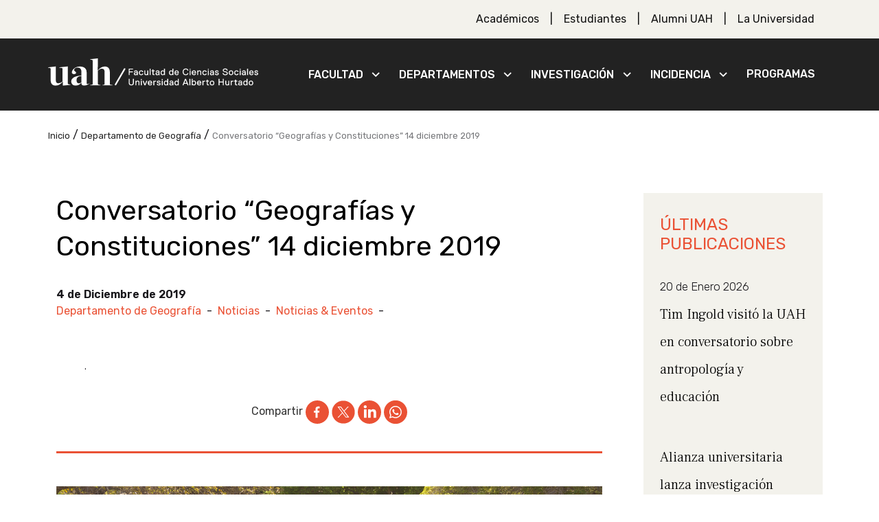

--- FILE ---
content_type: text/html; charset=UTF-8
request_url: https://csociales.uahurtado.cl/noticias/conversatorio-geografias-y-constituciones-14-diciembre-2019/
body_size: 65071
content:
<!doctype html>
<html lang="es-CL">

<head>
    <!-- Google Tag Manager -->
<script>(function(w,d,s,l,i){w[l]=w[l]||[];w[l].push({'gtm.start':
new Date().getTime(),event:'gtm.js'});var f=d.getElementsByTagName(s)[0],
j=d.createElement(s),dl=l!='dataLayer'?'&l='+l:'';j.async=true;j.src=
'https://www.googletagmanager.com/gtm.js?id='+i+dl;f.parentNode.insertBefore(j,f);
})(window,document,'script','dataLayer','GTM-M7FF');</script>
<!-- End Google Tag Manager 24-->
	<!-- Google tag (gtag.js) -->
<script async src="https://www.googletagmanager.com/gtag/js?id=G-V6FR5SE9GL"></script>
<script>
  window.dataLayer = window.dataLayer || [];
  function gtag(){dataLayer.push(arguments);}
  gtag('js', new Date());

  gtag('config', 'G-V6FR5SE9GL');
</script>

    <meta charset="utf-8">
    <meta name="viewport" content="width=device-width, initial-scale=1">
    <meta name='robots' content='max-image-preview:large' />
<link rel='dns-prefetch' href='//www.youtube.com' />
<script type="text/javascript">
/* <![CDATA[ */
window._wpemojiSettings = {"baseUrl":"https:\/\/s.w.org\/images\/core\/emoji\/15.0.3\/72x72\/","ext":".png","svgUrl":"https:\/\/s.w.org\/images\/core\/emoji\/15.0.3\/svg\/","svgExt":".svg","source":{"concatemoji":"https:\/\/csociales.uahurtado.cl\/wp-includes\/js\/wp-emoji-release.min.js?ver=6.6.2"}};
/*! This file is auto-generated */
!function(i,n){var o,s,e;function c(e){try{var t={supportTests:e,timestamp:(new Date).valueOf()};sessionStorage.setItem(o,JSON.stringify(t))}catch(e){}}function p(e,t,n){e.clearRect(0,0,e.canvas.width,e.canvas.height),e.fillText(t,0,0);var t=new Uint32Array(e.getImageData(0,0,e.canvas.width,e.canvas.height).data),r=(e.clearRect(0,0,e.canvas.width,e.canvas.height),e.fillText(n,0,0),new Uint32Array(e.getImageData(0,0,e.canvas.width,e.canvas.height).data));return t.every(function(e,t){return e===r[t]})}function u(e,t,n){switch(t){case"flag":return n(e,"\ud83c\udff3\ufe0f\u200d\u26a7\ufe0f","\ud83c\udff3\ufe0f\u200b\u26a7\ufe0f")?!1:!n(e,"\ud83c\uddfa\ud83c\uddf3","\ud83c\uddfa\u200b\ud83c\uddf3")&&!n(e,"\ud83c\udff4\udb40\udc67\udb40\udc62\udb40\udc65\udb40\udc6e\udb40\udc67\udb40\udc7f","\ud83c\udff4\u200b\udb40\udc67\u200b\udb40\udc62\u200b\udb40\udc65\u200b\udb40\udc6e\u200b\udb40\udc67\u200b\udb40\udc7f");case"emoji":return!n(e,"\ud83d\udc26\u200d\u2b1b","\ud83d\udc26\u200b\u2b1b")}return!1}function f(e,t,n){var r="undefined"!=typeof WorkerGlobalScope&&self instanceof WorkerGlobalScope?new OffscreenCanvas(300,150):i.createElement("canvas"),a=r.getContext("2d",{willReadFrequently:!0}),o=(a.textBaseline="top",a.font="600 32px Arial",{});return e.forEach(function(e){o[e]=t(a,e,n)}),o}function t(e){var t=i.createElement("script");t.src=e,t.defer=!0,i.head.appendChild(t)}"undefined"!=typeof Promise&&(o="wpEmojiSettingsSupports",s=["flag","emoji"],n.supports={everything:!0,everythingExceptFlag:!0},e=new Promise(function(e){i.addEventListener("DOMContentLoaded",e,{once:!0})}),new Promise(function(t){var n=function(){try{var e=JSON.parse(sessionStorage.getItem(o));if("object"==typeof e&&"number"==typeof e.timestamp&&(new Date).valueOf()<e.timestamp+604800&&"object"==typeof e.supportTests)return e.supportTests}catch(e){}return null}();if(!n){if("undefined"!=typeof Worker&&"undefined"!=typeof OffscreenCanvas&&"undefined"!=typeof URL&&URL.createObjectURL&&"undefined"!=typeof Blob)try{var e="postMessage("+f.toString()+"("+[JSON.stringify(s),u.toString(),p.toString()].join(",")+"));",r=new Blob([e],{type:"text/javascript"}),a=new Worker(URL.createObjectURL(r),{name:"wpTestEmojiSupports"});return void(a.onmessage=function(e){c(n=e.data),a.terminate(),t(n)})}catch(e){}c(n=f(s,u,p))}t(n)}).then(function(e){for(var t in e)n.supports[t]=e[t],n.supports.everything=n.supports.everything&&n.supports[t],"flag"!==t&&(n.supports.everythingExceptFlag=n.supports.everythingExceptFlag&&n.supports[t]);n.supports.everythingExceptFlag=n.supports.everythingExceptFlag&&!n.supports.flag,n.DOMReady=!1,n.readyCallback=function(){n.DOMReady=!0}}).then(function(){return e}).then(function(){var e;n.supports.everything||(n.readyCallback(),(e=n.source||{}).concatemoji?t(e.concatemoji):e.wpemoji&&e.twemoji&&(t(e.twemoji),t(e.wpemoji)))}))}((window,document),window._wpemojiSettings);
/* ]]> */
</script>
<link rel='stylesheet' id='sbi_styles-css' href='https://csociales.uahurtado.cl/wp-content/plugins/instagram-feed/css/sbi-styles.min.css?ver=6.5.0' type='text/css' media='all' />
<style id='wp-emoji-styles-inline-css' type='text/css'>

	img.wp-smiley, img.emoji {
		display: inline !important;
		border: none !important;
		box-shadow: none !important;
		height: 1em !important;
		width: 1em !important;
		margin: 0 0.07em !important;
		vertical-align: -0.1em !important;
		background: none !important;
		padding: 0 !important;
	}
</style>
<link rel='stylesheet' id='wp-block-library-css' href='https://csociales.uahurtado.cl/wp-includes/css/dist/block-library/style.min.css?ver=6.6.2' type='text/css' media='all' />
<link rel='stylesheet' id='bplugins-plyrio-css' href='https://csociales.uahurtado.cl/wp-content/plugins/html5-video-player/public/css/h5vp.css?ver=2.5.33' type='text/css' media='all' />
<link rel='stylesheet' id='html5-player-video-style-css' href='https://csociales.uahurtado.cl/wp-content/plugins/html5-video-player/dist/frontend.css?ver=2.5.33' type='text/css' media='all' />
<style id='classic-theme-styles-inline-css' type='text/css'>
/*! This file is auto-generated */
.wp-block-button__link{color:#fff;background-color:#32373c;border-radius:9999px;box-shadow:none;text-decoration:none;padding:calc(.667em + 2px) calc(1.333em + 2px);font-size:1.125em}.wp-block-file__button{background:#32373c;color:#fff;text-decoration:none}
</style>
<style id='global-styles-inline-css' type='text/css'>
:root{--wp--preset--aspect-ratio--square: 1;--wp--preset--aspect-ratio--4-3: 4/3;--wp--preset--aspect-ratio--3-4: 3/4;--wp--preset--aspect-ratio--3-2: 3/2;--wp--preset--aspect-ratio--2-3: 2/3;--wp--preset--aspect-ratio--16-9: 16/9;--wp--preset--aspect-ratio--9-16: 9/16;--wp--preset--color--black: #000000;--wp--preset--color--cyan-bluish-gray: #abb8c3;--wp--preset--color--white: #ffffff;--wp--preset--color--pale-pink: #f78da7;--wp--preset--color--vivid-red: #cf2e2e;--wp--preset--color--luminous-vivid-orange: #ff6900;--wp--preset--color--luminous-vivid-amber: #fcb900;--wp--preset--color--light-green-cyan: #7bdcb5;--wp--preset--color--vivid-green-cyan: #00d084;--wp--preset--color--pale-cyan-blue: #8ed1fc;--wp--preset--color--vivid-cyan-blue: #0693e3;--wp--preset--color--vivid-purple: #9b51e0;--wp--preset--gradient--vivid-cyan-blue-to-vivid-purple: linear-gradient(135deg,rgba(6,147,227,1) 0%,rgb(155,81,224) 100%);--wp--preset--gradient--light-green-cyan-to-vivid-green-cyan: linear-gradient(135deg,rgb(122,220,180) 0%,rgb(0,208,130) 100%);--wp--preset--gradient--luminous-vivid-amber-to-luminous-vivid-orange: linear-gradient(135deg,rgba(252,185,0,1) 0%,rgba(255,105,0,1) 100%);--wp--preset--gradient--luminous-vivid-orange-to-vivid-red: linear-gradient(135deg,rgba(255,105,0,1) 0%,rgb(207,46,46) 100%);--wp--preset--gradient--very-light-gray-to-cyan-bluish-gray: linear-gradient(135deg,rgb(238,238,238) 0%,rgb(169,184,195) 100%);--wp--preset--gradient--cool-to-warm-spectrum: linear-gradient(135deg,rgb(74,234,220) 0%,rgb(151,120,209) 20%,rgb(207,42,186) 40%,rgb(238,44,130) 60%,rgb(251,105,98) 80%,rgb(254,248,76) 100%);--wp--preset--gradient--blush-light-purple: linear-gradient(135deg,rgb(255,206,236) 0%,rgb(152,150,240) 100%);--wp--preset--gradient--blush-bordeaux: linear-gradient(135deg,rgb(254,205,165) 0%,rgb(254,45,45) 50%,rgb(107,0,62) 100%);--wp--preset--gradient--luminous-dusk: linear-gradient(135deg,rgb(255,203,112) 0%,rgb(199,81,192) 50%,rgb(65,88,208) 100%);--wp--preset--gradient--pale-ocean: linear-gradient(135deg,rgb(255,245,203) 0%,rgb(182,227,212) 50%,rgb(51,167,181) 100%);--wp--preset--gradient--electric-grass: linear-gradient(135deg,rgb(202,248,128) 0%,rgb(113,206,126) 100%);--wp--preset--gradient--midnight: linear-gradient(135deg,rgb(2,3,129) 0%,rgb(40,116,252) 100%);--wp--preset--font-size--small: 13px;--wp--preset--font-size--medium: 20px;--wp--preset--font-size--large: 36px;--wp--preset--font-size--x-large: 42px;--wp--preset--spacing--20: 0.44rem;--wp--preset--spacing--30: 0.67rem;--wp--preset--spacing--40: 1rem;--wp--preset--spacing--50: 1.5rem;--wp--preset--spacing--60: 2.25rem;--wp--preset--spacing--70: 3.38rem;--wp--preset--spacing--80: 5.06rem;--wp--preset--shadow--natural: 6px 6px 9px rgba(0, 0, 0, 0.2);--wp--preset--shadow--deep: 12px 12px 50px rgba(0, 0, 0, 0.4);--wp--preset--shadow--sharp: 6px 6px 0px rgba(0, 0, 0, 0.2);--wp--preset--shadow--outlined: 6px 6px 0px -3px rgba(255, 255, 255, 1), 6px 6px rgba(0, 0, 0, 1);--wp--preset--shadow--crisp: 6px 6px 0px rgba(0, 0, 0, 1);}:where(.is-layout-flex){gap: 0.5em;}:where(.is-layout-grid){gap: 0.5em;}body .is-layout-flex{display: flex;}.is-layout-flex{flex-wrap: wrap;align-items: center;}.is-layout-flex > :is(*, div){margin: 0;}body .is-layout-grid{display: grid;}.is-layout-grid > :is(*, div){margin: 0;}:where(.wp-block-columns.is-layout-flex){gap: 2em;}:where(.wp-block-columns.is-layout-grid){gap: 2em;}:where(.wp-block-post-template.is-layout-flex){gap: 1.25em;}:where(.wp-block-post-template.is-layout-grid){gap: 1.25em;}.has-black-color{color: var(--wp--preset--color--black) !important;}.has-cyan-bluish-gray-color{color: var(--wp--preset--color--cyan-bluish-gray) !important;}.has-white-color{color: var(--wp--preset--color--white) !important;}.has-pale-pink-color{color: var(--wp--preset--color--pale-pink) !important;}.has-vivid-red-color{color: var(--wp--preset--color--vivid-red) !important;}.has-luminous-vivid-orange-color{color: var(--wp--preset--color--luminous-vivid-orange) !important;}.has-luminous-vivid-amber-color{color: var(--wp--preset--color--luminous-vivid-amber) !important;}.has-light-green-cyan-color{color: var(--wp--preset--color--light-green-cyan) !important;}.has-vivid-green-cyan-color{color: var(--wp--preset--color--vivid-green-cyan) !important;}.has-pale-cyan-blue-color{color: var(--wp--preset--color--pale-cyan-blue) !important;}.has-vivid-cyan-blue-color{color: var(--wp--preset--color--vivid-cyan-blue) !important;}.has-vivid-purple-color{color: var(--wp--preset--color--vivid-purple) !important;}.has-black-background-color{background-color: var(--wp--preset--color--black) !important;}.has-cyan-bluish-gray-background-color{background-color: var(--wp--preset--color--cyan-bluish-gray) !important;}.has-white-background-color{background-color: var(--wp--preset--color--white) !important;}.has-pale-pink-background-color{background-color: var(--wp--preset--color--pale-pink) !important;}.has-vivid-red-background-color{background-color: var(--wp--preset--color--vivid-red) !important;}.has-luminous-vivid-orange-background-color{background-color: var(--wp--preset--color--luminous-vivid-orange) !important;}.has-luminous-vivid-amber-background-color{background-color: var(--wp--preset--color--luminous-vivid-amber) !important;}.has-light-green-cyan-background-color{background-color: var(--wp--preset--color--light-green-cyan) !important;}.has-vivid-green-cyan-background-color{background-color: var(--wp--preset--color--vivid-green-cyan) !important;}.has-pale-cyan-blue-background-color{background-color: var(--wp--preset--color--pale-cyan-blue) !important;}.has-vivid-cyan-blue-background-color{background-color: var(--wp--preset--color--vivid-cyan-blue) !important;}.has-vivid-purple-background-color{background-color: var(--wp--preset--color--vivid-purple) !important;}.has-black-border-color{border-color: var(--wp--preset--color--black) !important;}.has-cyan-bluish-gray-border-color{border-color: var(--wp--preset--color--cyan-bluish-gray) !important;}.has-white-border-color{border-color: var(--wp--preset--color--white) !important;}.has-pale-pink-border-color{border-color: var(--wp--preset--color--pale-pink) !important;}.has-vivid-red-border-color{border-color: var(--wp--preset--color--vivid-red) !important;}.has-luminous-vivid-orange-border-color{border-color: var(--wp--preset--color--luminous-vivid-orange) !important;}.has-luminous-vivid-amber-border-color{border-color: var(--wp--preset--color--luminous-vivid-amber) !important;}.has-light-green-cyan-border-color{border-color: var(--wp--preset--color--light-green-cyan) !important;}.has-vivid-green-cyan-border-color{border-color: var(--wp--preset--color--vivid-green-cyan) !important;}.has-pale-cyan-blue-border-color{border-color: var(--wp--preset--color--pale-cyan-blue) !important;}.has-vivid-cyan-blue-border-color{border-color: var(--wp--preset--color--vivid-cyan-blue) !important;}.has-vivid-purple-border-color{border-color: var(--wp--preset--color--vivid-purple) !important;}.has-vivid-cyan-blue-to-vivid-purple-gradient-background{background: var(--wp--preset--gradient--vivid-cyan-blue-to-vivid-purple) !important;}.has-light-green-cyan-to-vivid-green-cyan-gradient-background{background: var(--wp--preset--gradient--light-green-cyan-to-vivid-green-cyan) !important;}.has-luminous-vivid-amber-to-luminous-vivid-orange-gradient-background{background: var(--wp--preset--gradient--luminous-vivid-amber-to-luminous-vivid-orange) !important;}.has-luminous-vivid-orange-to-vivid-red-gradient-background{background: var(--wp--preset--gradient--luminous-vivid-orange-to-vivid-red) !important;}.has-very-light-gray-to-cyan-bluish-gray-gradient-background{background: var(--wp--preset--gradient--very-light-gray-to-cyan-bluish-gray) !important;}.has-cool-to-warm-spectrum-gradient-background{background: var(--wp--preset--gradient--cool-to-warm-spectrum) !important;}.has-blush-light-purple-gradient-background{background: var(--wp--preset--gradient--blush-light-purple) !important;}.has-blush-bordeaux-gradient-background{background: var(--wp--preset--gradient--blush-bordeaux) !important;}.has-luminous-dusk-gradient-background{background: var(--wp--preset--gradient--luminous-dusk) !important;}.has-pale-ocean-gradient-background{background: var(--wp--preset--gradient--pale-ocean) !important;}.has-electric-grass-gradient-background{background: var(--wp--preset--gradient--electric-grass) !important;}.has-midnight-gradient-background{background: var(--wp--preset--gradient--midnight) !important;}.has-small-font-size{font-size: var(--wp--preset--font-size--small) !important;}.has-medium-font-size{font-size: var(--wp--preset--font-size--medium) !important;}.has-large-font-size{font-size: var(--wp--preset--font-size--large) !important;}.has-x-large-font-size{font-size: var(--wp--preset--font-size--x-large) !important;}
:where(.wp-block-post-template.is-layout-flex){gap: 1.25em;}:where(.wp-block-post-template.is-layout-grid){gap: 1.25em;}
:where(.wp-block-columns.is-layout-flex){gap: 2em;}:where(.wp-block-columns.is-layout-grid){gap: 2em;}
:root :where(.wp-block-pullquote){font-size: 1.5em;line-height: 1.6;}
</style>
<link rel='stylesheet' id='contact-form-7-css' href='https://csociales.uahurtado.cl/wp-content/plugins/contact-form-7/includes/css/styles.css?ver=5.9.8' type='text/css' media='all' />
<link rel='stylesheet' id='dashicons-css' href='https://csociales.uahurtado.cl/wp-includes/css/dashicons.min.css?ver=6.6.2' type='text/css' media='all' />
<link rel='stylesheet' id='global-css-css' href='https://csociales.uahurtado.cl/wp-content/themes/UAH-Tinca/assets/css/bootstrap.min.css?ver=1.0.0' type='text/css' media='' />
<script type="text/javascript" src="https://csociales.uahurtado.cl/wp-includes/js/jquery/jquery.min.js?ver=3.7.1" id="jquery-core-js"></script>
<script type="text/javascript" src="https://csociales.uahurtado.cl/wp-includes/js/jquery/jquery-migrate.min.js?ver=3.4.1" id="jquery-migrate-js"></script>
<link rel="https://api.w.org/" href="https://csociales.uahurtado.cl/wp-json/" /><link rel="alternate" title="JSON" type="application/json" href="https://csociales.uahurtado.cl/wp-json/wp/v2/posts/20819" /><link rel="EditURI" type="application/rsd+xml" title="RSD" href="https://csociales.uahurtado.cl/xmlrpc.php?rsd" />
<meta name="generator" content="WordPress 6.6.2" />
<link rel="canonical" href="https://csociales.uahurtado.cl/noticias/conversatorio-geografias-y-constituciones-14-diciembre-2019/" />
<link rel='shortlink' href='https://csociales.uahurtado.cl/?p=20819' />
<link rel="alternate" title="oEmbed (JSON)" type="application/json+oembed" href="https://csociales.uahurtado.cl/wp-json/oembed/1.0/embed?url=https%3A%2F%2Fcsociales.uahurtado.cl%2Fnoticias%2Fconversatorio-geografias-y-constituciones-14-diciembre-2019%2F" />
<link rel="alternate" title="oEmbed (XML)" type="text/xml+oembed" href="https://csociales.uahurtado.cl/wp-json/oembed/1.0/embed?url=https%3A%2F%2Fcsociales.uahurtado.cl%2Fnoticias%2Fconversatorio-geografias-y-constituciones-14-diciembre-2019%2F&#038;format=xml" />
 <style> #h5vpQuickPlayer { width: 100%; max-width: 100%; margin: 0 auto; } </style> <link rel="icon" href="https://csociales.uahurtado.cl/wp-content/uploads/2024/03/cropped-favicon-32x32-1.png" sizes="32x32" />
<link rel="icon" href="https://csociales.uahurtado.cl/wp-content/uploads/2024/03/cropped-favicon-32x32-1.png" sizes="192x192" />
<link rel="apple-touch-icon" href="https://csociales.uahurtado.cl/wp-content/uploads/2024/03/cropped-favicon-32x32-1.png" />
<meta name="msapplication-TileImage" content="https://csociales.uahurtado.cl/wp-content/uploads/2024/03/cropped-favicon-32x32-1.png" />
<style type="text/css">/** Mega Menu CSS: fs **/</style>
    <link rel="stylesheet" href="https://csociales.uahurtado.cl/wp-content/themes/UAH-Tinca/assets/css/style.css" type="text/css" />
    <link rel="stylesheet" href="https://csociales.uahurtado.cl/wp-content/themes/UAH-Tinca/assets/css/menu-v3.css" type="text/css" />
    <link rel="stylesheet" href="https://csociales.uahurtado.cl/wp-content/themes/UAH-Tinca/assets/css/facso.css" type="text/css" />
</head>

<body class="post-template-default single single-post postid-20819 single-format-standard">
<!-- Google Tag Manager (noscript) -->
<noscript><iframe src="https://www.googletagmanager.com/ns.html?id=GTM-M7FF"
height="0" width="0" style="display:none;visibility:hidden"></iframe></noscript>
<!-- End Google Tag Manager (noscript) -->


<div id="bandatop" class="container-fluid marengo-bg text-center py-1 d-none">    <p class="m-0">Durante esta etapa de lanzamiento de nuestro nuevo sitio web, escríbenos tus dudas, consultas o comentarios al WhatsApp <a href="https://wa.me/56934552723" title="soporte web">+569 3455 2723</a>.</p></div>
    <section id="menu-top" class="py-2 d-none d-lg-block">
        <div class="container">
                <nav class="navbar navbar-expand-lg">
                <div class="container-fluid">
                <div id="navbarSupportedContent" class="collapse navbar-collapse"><ul id="menu-top" class="navbar-nav  mb-2 mb-lg-0"><li id="menu-item-21970" class="menu-item menu-item-type-post_type menu-item-object-page menu-item-21970"><a href="https://csociales.uahurtado.cl/facultad/planta-academica/">Académicos</a></li>
<li id="menu-item-21861" class="menu-item menu-item-type-taxonomy menu-item-object-category menu-item-21861"><a href="https://csociales.uahurtado.cl/category/estudiantes/">Estudiantes</a></li>
<li id="menu-item-168" class="menu-item menu-item-type-custom menu-item-object-custom menu-item-168"><a target="_blank" rel="noopener" href="https://alumni.uahurtado.cl/">Alumni UAH</a></li>
<li id="menu-item-169" class="menu-item menu-item-type-custom menu-item-object-custom menu-item-169"><a target="_blank" rel="noopener" href="https://www.uahurtado.cl/">La Universidad</a></li>
</ul></div>                                    </div>
                </nav>
        </div>
    </section>



<section id="principal3" class="marengo-bg d-none d-lg-block">
    <nav class="navbar navbar-expand-lg">
        <div class="container px-0">
            <div class="row w-100">
                <div class="col-4 py-3">
                                                                    <a class="navbar-brand logo-personalizado" href="/"  rel="home">

                                                                    <img src="https://csociales.uahurtado.cl/wp-content/uploads/2024/03/1logo-csociales.svg" alt="Facultad de Ciencias Sociales" class="img-fluid"  style="max-height: 50px;">
                                
                            </a>
                                                            </div>
                <div id="navbarSupportedContent" class="col-8 py-3 px-0"><ul id="menu-menu-principal" class="navbar-nav py-3 px-0 float-end"><li id="menu-item-21520" class="menu-item menu-item-type-post_type menu-item-object-page menu-item-has-children menu-item-21520"><a href="https://csociales.uahurtado.cl/facultad/">Facultad</a>
<ul class="sub-menu">
	<li id="menu-item-22149" class="menu-item menu-item-type-custom menu-item-object-custom menu-item-22149"><a href="/facultad/#noticias-fac">Noticias</a></li>
	<li id="menu-item-21542" class="menu-item menu-item-type-custom menu-item-object-custom menu-item-has-children menu-item-21542"><a href="/facultad/#cuerpo-historia">Historia y Misión</a>
	<ul class="sub-menu">
		<li id="menu-item-21544" class="menu-item menu-item-type-custom menu-item-object-custom menu-item-21544"><a href="/facultad/#links-fac">Planificación estratégica</a></li>
	</ul>
</li>
	<li id="menu-item-21747" class="menu-item menu-item-type-custom menu-item-object-custom menu-item-21747"><a href="/facultad/#organizacion-fac">Organización</a></li>
	<li id="menu-item-23328" class="menu-item menu-item-type-post_type menu-item-object-page menu-item-23328"><a href="https://csociales.uahurtado.cl/facultad/planta-academica/">Planta Académica</a></li>
	<li id="menu-item-21547" class="menu-item menu-item-type-custom menu-item-object-custom menu-item-21547"><a href="/facultad/#campus-fac">Campus</a></li>
	<li id="menu-item-21548" class="menu-item menu-item-type-custom menu-item-object-custom menu-item-21548"><a target="_blank" rel="noopener" href="https://biblioteca.uahurtado.cl/">Biblioteca</a></li>
	<li id="menu-item-21550" class="menu-item menu-item-type-custom menu-item-object-custom menu-item-has-children menu-item-21550"><a href="/facultad/#transparencia-fac">Facultad Transparente</a>
	<ul class="sub-menu">
		<li id="menu-item-21549" class="menu-item menu-item-type-custom menu-item-object-custom menu-item-21549"><a href="#">Marco Normativo</a></li>
		<li id="menu-item-21709" class="menu-item menu-item-type-custom menu-item-object-custom menu-item-21709"><a href="#">Cuentas Públicas</a></li>
		<li id="menu-item-21710" class="menu-item menu-item-type-custom menu-item-object-custom menu-item-21710"><a href="#">Actas</a></li>
		<li id="menu-item-21711" class="menu-item menu-item-type-custom menu-item-object-custom menu-item-21711"><a href="#">Boletines</a></li>
	</ul>
</li>
</ul>
</li>
<li id="menu-item-21352" class="menu-item menu-item-type-custom menu-item-object-custom menu-item-has-children menu-item-21352"><a href="#">Departamentos</a>
<ul class="sub-menu">
	<li id="menu-item-21353" class="menu-item menu-item-type-post_type menu-item-object-departamentos menu-item-21353"><a href="https://csociales.uahurtado.cl/departamentos/departamento-de-antropologia/">Departamento de Antropología</a></li>
	<li id="menu-item-21578" class="menu-item menu-item-type-post_type menu-item-object-departamentos menu-item-21578"><a href="https://csociales.uahurtado.cl/departamentos/departamento-de-geografia/">Departamento de Geografía</a></li>
	<li id="menu-item-21354" class="menu-item menu-item-type-post_type menu-item-object-departamentos menu-item-21354"><a href="https://csociales.uahurtado.cl/departamentos/departamento-de-periodismo/">Departamento de Periodismo</a></li>
	<li id="menu-item-21355" class="menu-item menu-item-type-post_type menu-item-object-departamentos menu-item-21355"><a href="https://csociales.uahurtado.cl/departamentos/departamento-de-politica-y-gobierno/">Departamento de Política y Gobierno</a></li>
	<li id="menu-item-21582" class="menu-item menu-item-type-post_type menu-item-object-departamentos menu-item-21582"><a href="https://csociales.uahurtado.cl/departamentos/departamento-de-sociologia/">Departamento de Sociología</a></li>
	<li id="menu-item-21580" class="menu-item menu-item-type-post_type menu-item-object-departamentos menu-item-21580"><a href="https://csociales.uahurtado.cl/departamentos/departamento-de-trabajo-social/">Departamento de Trabajo social</a></li>
</ul>
</li>
<li id="menu-item-21638" class="menu-item menu-item-type-post_type menu-item-object-page menu-item-has-children menu-item-21638"><a href="https://csociales.uahurtado.cl/investigacion/">Investigación</a>
<ul class="sub-menu">
	<li id="menu-item-22207" class="menu-item menu-item-type-custom menu-item-object-custom menu-item-22207"><a href="/investigacion/#investigadores-int">Investigadores</a></li>
	<li id="menu-item-21561" class="menu-item menu-item-type-custom menu-item-object-custom menu-item-21561"><a href="/investigacion/#lineas-investigacion">Líneas de Investigación</a></li>
	<li id="menu-item-21560" class="menu-item menu-item-type-custom menu-item-object-custom menu-item-21560"><a href="/investigacion/#investigadores-jovenes">Investigadores Jovenes</a></li>
	<li id="menu-item-21562" class="menu-item menu-item-type-custom menu-item-object-custom menu-item-21562"><a href="/investigacion/#centros-programas">Centros y Programas</a></li>
	<li id="menu-item-21789" class="menu-item menu-item-type-custom menu-item-object-custom menu-item-21789"><a href="#">Investigación UAH</a></li>
	<li id="menu-item-21564" class="menu-item menu-item-type-custom menu-item-object-custom menu-item-21564"><a target="_blank" rel="noopener" href="https://biblioteca.uahurtado.cl/">Biblioteca</a></li>
	<li id="menu-item-21790" class="menu-item menu-item-type-custom menu-item-object-custom menu-item-21790"><a href="https://ediciones.uahurtado.cl/">Ediciones</a></li>
	<li id="menu-item-21565" class="menu-item menu-item-type-custom menu-item-object-custom menu-item-21565"><a href="/investigacion/#noticias-fac">Noticias</a></li>
</ul>
</li>
<li id="menu-item-21704" class="menu-item menu-item-type-post_type menu-item-object-page menu-item-has-children menu-item-21704"><a href="https://csociales.uahurtado.cl/incidencia/">Incidencia</a>
<ul class="sub-menu">
	<li id="menu-item-21566" class="menu-item menu-item-type-custom menu-item-object-custom menu-item-21566"><a href="/incidencia/#incidencia-agenda">Agenda Extensión</a></li>
	<li id="menu-item-21567" class="menu-item menu-item-type-custom menu-item-object-custom menu-item-21567"><a href="/incidencia/#incidencia-voces">Voces en los medios</a></li>
	<li id="menu-item-21568" class="menu-item menu-item-type-custom menu-item-object-custom menu-item-21568"><a href="/incidencia/#incidencia-ppe">PPE</a></li>
	<li id="menu-item-21569" class="menu-item menu-item-type-custom menu-item-object-custom menu-item-21569"><a href="/incidencia/#incidencia-pub">Publicaciones</a></li>
	<li id="menu-item-21571" class="menu-item menu-item-type-custom menu-item-object-custom menu-item-21571"><a href="/incidencia/#incidencia-vcm">Vinculación con el medio</a></li>
	<li id="menu-item-21572" class="menu-item menu-item-type-custom menu-item-object-custom menu-item-21572"><a href="/incidencia/#noticias-home">Noticias</a></li>
</ul>
</li>
<li id="menu-item-21540" class="menu-item menu-item-type-post_type menu-item-object-page menu-item-21540"><a href="https://csociales.uahurtado.cl/programas/">Programas</a></li>
</ul></div>            <div>
        <div>
    </nav>

</section><!--principal3-->


<section id="mobail" class="marengo-bg d-lg-none">
    <nav class="navbar navbar-expand-lg">
        <div class="container">
            <div class="row">
                <div class="col-md-4 py-3">
                    <a class="navbar-brand" href="https://csociales.uahurtado.cl/"  rel="home">
                        <img src="https://csociales.uahurtado.cl/wp-content/themes/UAH-Tinca/img/logo-uah-bco.svg" alt="Facultad de Ciencias Sociales" class="img-fluid">
                    </a>
                </div>
                <button class="navbar-toggler" type="button" data-bs-toggle="collapse" data-bs-target="#navbarSupportedContent" aria-controls="navbarSupportedContent" aria-expanded="false" aria-label="Toggle navigation">
                        <span class="navbar-toggler-icon"></span>
                </button>

                <div id="navbarSupportedContent" class="collapse navbar-collapse col-md-8 py-3"><ul id="menu-menu-principal-1" class="navbar-nav py-3"><li class="menu-item menu-item-type-post_type menu-item-object-page menu-item-has-children menu-item-21520"><a href="https://csociales.uahurtado.cl/facultad/">Facultad</a>
<ul class="sub-menu">
	<li class="menu-item menu-item-type-custom menu-item-object-custom menu-item-22149"><a href="/facultad/#noticias-fac">Noticias</a></li>
	<li class="menu-item menu-item-type-custom menu-item-object-custom menu-item-has-children menu-item-21542"><a href="/facultad/#cuerpo-historia">Historia y Misión</a>
	<ul class="sub-menu">
		<li class="menu-item menu-item-type-custom menu-item-object-custom menu-item-21544"><a href="/facultad/#links-fac">Planificación estratégica</a></li>
	</ul>
</li>
	<li class="menu-item menu-item-type-custom menu-item-object-custom menu-item-21747"><a href="/facultad/#organizacion-fac">Organización</a></li>
	<li class="menu-item menu-item-type-post_type menu-item-object-page menu-item-23328"><a href="https://csociales.uahurtado.cl/facultad/planta-academica/">Planta Académica</a></li>
	<li class="menu-item menu-item-type-custom menu-item-object-custom menu-item-21547"><a href="/facultad/#campus-fac">Campus</a></li>
	<li class="menu-item menu-item-type-custom menu-item-object-custom menu-item-21548"><a target="_blank" rel="noopener" href="https://biblioteca.uahurtado.cl/">Biblioteca</a></li>
	<li class="menu-item menu-item-type-custom menu-item-object-custom menu-item-has-children menu-item-21550"><a href="/facultad/#transparencia-fac">Facultad Transparente</a>
	<ul class="sub-menu">
		<li class="menu-item menu-item-type-custom menu-item-object-custom menu-item-21549"><a href="#">Marco Normativo</a></li>
		<li class="menu-item menu-item-type-custom menu-item-object-custom menu-item-21709"><a href="#">Cuentas Públicas</a></li>
		<li class="menu-item menu-item-type-custom menu-item-object-custom menu-item-21710"><a href="#">Actas</a></li>
		<li class="menu-item menu-item-type-custom menu-item-object-custom menu-item-21711"><a href="#">Boletines</a></li>
	</ul>
</li>
</ul>
</li>
<li class="menu-item menu-item-type-custom menu-item-object-custom menu-item-has-children menu-item-21352"><a href="#">Departamentos</a>
<ul class="sub-menu">
	<li class="menu-item menu-item-type-post_type menu-item-object-departamentos menu-item-21353"><a href="https://csociales.uahurtado.cl/departamentos/departamento-de-antropologia/">Departamento de Antropología</a></li>
	<li class="menu-item menu-item-type-post_type menu-item-object-departamentos menu-item-21578"><a href="https://csociales.uahurtado.cl/departamentos/departamento-de-geografia/">Departamento de Geografía</a></li>
	<li class="menu-item menu-item-type-post_type menu-item-object-departamentos menu-item-21354"><a href="https://csociales.uahurtado.cl/departamentos/departamento-de-periodismo/">Departamento de Periodismo</a></li>
	<li class="menu-item menu-item-type-post_type menu-item-object-departamentos menu-item-21355"><a href="https://csociales.uahurtado.cl/departamentos/departamento-de-politica-y-gobierno/">Departamento de Política y Gobierno</a></li>
	<li class="menu-item menu-item-type-post_type menu-item-object-departamentos menu-item-21582"><a href="https://csociales.uahurtado.cl/departamentos/departamento-de-sociologia/">Departamento de Sociología</a></li>
	<li class="menu-item menu-item-type-post_type menu-item-object-departamentos menu-item-21580"><a href="https://csociales.uahurtado.cl/departamentos/departamento-de-trabajo-social/">Departamento de Trabajo social</a></li>
</ul>
</li>
<li class="menu-item menu-item-type-post_type menu-item-object-page menu-item-has-children menu-item-21638"><a href="https://csociales.uahurtado.cl/investigacion/">Investigación</a>
<ul class="sub-menu">
	<li class="menu-item menu-item-type-custom menu-item-object-custom menu-item-22207"><a href="/investigacion/#investigadores-int">Investigadores</a></li>
	<li class="menu-item menu-item-type-custom menu-item-object-custom menu-item-21561"><a href="/investigacion/#lineas-investigacion">Líneas de Investigación</a></li>
	<li class="menu-item menu-item-type-custom menu-item-object-custom menu-item-21560"><a href="/investigacion/#investigadores-jovenes">Investigadores Jovenes</a></li>
	<li class="menu-item menu-item-type-custom menu-item-object-custom menu-item-21562"><a href="/investigacion/#centros-programas">Centros y Programas</a></li>
	<li class="menu-item menu-item-type-custom menu-item-object-custom menu-item-21789"><a href="#">Investigación UAH</a></li>
	<li class="menu-item menu-item-type-custom menu-item-object-custom menu-item-21564"><a target="_blank" rel="noopener" href="https://biblioteca.uahurtado.cl/">Biblioteca</a></li>
	<li class="menu-item menu-item-type-custom menu-item-object-custom menu-item-21790"><a href="https://ediciones.uahurtado.cl/">Ediciones</a></li>
	<li class="menu-item menu-item-type-custom menu-item-object-custom menu-item-21565"><a href="/investigacion/#noticias-fac">Noticias</a></li>
</ul>
</li>
<li class="menu-item menu-item-type-post_type menu-item-object-page menu-item-has-children menu-item-21704"><a href="https://csociales.uahurtado.cl/incidencia/">Incidencia</a>
<ul class="sub-menu">
	<li class="menu-item menu-item-type-custom menu-item-object-custom menu-item-21566"><a href="/incidencia/#incidencia-agenda">Agenda Extensión</a></li>
	<li class="menu-item menu-item-type-custom menu-item-object-custom menu-item-21567"><a href="/incidencia/#incidencia-voces">Voces en los medios</a></li>
	<li class="menu-item menu-item-type-custom menu-item-object-custom menu-item-21568"><a href="/incidencia/#incidencia-ppe">PPE</a></li>
	<li class="menu-item menu-item-type-custom menu-item-object-custom menu-item-21569"><a href="/incidencia/#incidencia-pub">Publicaciones</a></li>
	<li class="menu-item menu-item-type-custom menu-item-object-custom menu-item-21571"><a href="/incidencia/#incidencia-vcm">Vinculación con el medio</a></li>
	<li class="menu-item menu-item-type-custom menu-item-object-custom menu-item-21572"><a href="/incidencia/#noticias-home">Noticias</a></li>
</ul>
</li>
<li class="menu-item menu-item-type-post_type menu-item-object-page menu-item-21540"><a href="https://csociales.uahurtado.cl/programas/">Programas</a></li>
</ul></div>
                    
                    <div id="navbarSupportedContent" class="collapse navbar-collapse"><ul id="menu-top-1" class="navbar-nav ms-auto mb-2 mb-lg-0"><li class="menu-item menu-item-type-post_type menu-item-object-page menu-item-21970"><a href="https://csociales.uahurtado.cl/facultad/planta-academica/">Académicos</a></li>
<li class="menu-item menu-item-type-taxonomy menu-item-object-category menu-item-21861"><a href="https://csociales.uahurtado.cl/category/estudiantes/">Estudiantes</a></li>
<li class="menu-item menu-item-type-custom menu-item-object-custom menu-item-168"><a target="_blank" rel="noopener" href="https://alumni.uahurtado.cl/">Alumni UAH</a></li>
<li class="menu-item menu-item-type-custom menu-item-object-custom menu-item-169"><a target="_blank" rel="noopener" href="https://www.uahurtado.cl/">La Universidad</a></li>
</ul></div>            <div>
        <div>
    </nav>
</section>


    <section id="breadcrumbs">
        <div class="container py-4 px-0">
            <div class="row">
                <div class="col-md-12">
                <!-- php bootstrap_breadcrumbs(); -->
                <div class="breadcrumbs" typeof="BreadcrumbList" vocab="https://schema.org/">
                  <!-- Breadcrumb NavXT 7.3.1 -->
<span property="itemListElement" typeof="ListItem" class="breadcrumb-item"><a property="item" typeof="WebPage" title="Go to Facultad de Ciencias Sociales." href="https://csociales.uahurtado.cl" class="home"><span property="name">Inicio</span></a><meta property="position" content="1"></span> / <span property="itemListElement" typeof="ListItem" class="breadcrumb-item"><a property="item" typeof="WebPage" title="Go to the Departamento de Geografía Categoría archives." href="https://csociales.uahurtado.cl/category/departamento-de-geografia/" class="taxonomy category" ><span property="name">Departamento de Geografía</span></a><meta property="position" content="2"></span> / <span property="itemListElement" typeof="ListItem" class="breadcrumb-item"><span property="name" class="post post-post current-item">Conversatorio &#8220;Geografías y Constituciones&#8221; 14 diciembre 2019</span><meta property="url" content="https://csociales.uahurtado.cl/noticias/conversatorio-geografias-y-constituciones-14-diciembre-2019/"><meta property="position" content="3"></span>                </div>
                </div>
            </div>
        </div>
    </section>
<!--filtro de categoria revista-->


    <section id="cuerpo-single" class="pt-5">
        <div class="container ">
            <div class="row">
                <div class="col-md-9 pe-5"><!--aqui va el post-->
                    
                        <div class="encabezado-single mb-5">
                            <h1>Conversatorio &#8220;Geografías y Constituciones&#8221; 14 diciembre 2019</h1>
                            <time class="fecha-single"><strong>
                              4 de Diciembre de 2019 <!-- Imprime la fecha del post -->
                            </strong></time>

                            <div class="categoria mb-5">
                                <ul>
                                    <li> <a href="https://csociales.uahurtado.cl/category/departamento-de-geografia/">Departamento de Geografía</a>&nbsp; - &nbsp;</li><li> <a href="https://csociales.uahurtado.cl/category/noticias/">Noticias</a>&nbsp; - &nbsp;</li><li> <a href="https://csociales.uahurtado.cl/category/noticias-eventos/">Noticias &amp; Eventos</a>&nbsp; - &nbsp;</li>                                </ul>
                            </div>




                            <div class="bajada">
                                <p>.</p>
                            </div>

                            <div class="redes-sociales linea-naranja mb-5">
                                <ul>
                                    <li class="titulo-redes">Compartir</li>
                                    <li><a href="https://www.facebook.com/sharer/sharer.php?u=https%3A%2F%2Fcsociales.uahurtado.cl%2Fnoticias%2Fconversatorio-geografias-y-constituciones-14-diciembre-2019%2F" target="_blank"><img src="https://csociales.uahurtado.cl/wp-content/themes/UAH-Tinca/img/fb-share.svg" alt="Facebook" width="34"></a></li>
                                    <li><a href="https://twitter.com/share?url=https%3A%2F%2Fcsociales.uahurtado.cl%2Fnoticias%2Fconversatorio-geografias-y-constituciones-14-diciembre-2019%2F&text=Conversatorio+%26%238220%3BGeograf%C3%ADas+y+Constituciones%26%238221%3B+14+diciembre+2019&via=uahurtado" target="_blank"><img src="https://csociales.uahurtado.cl/wp-content/themes/UAH-Tinca/img/twitter-share.svg" alt="Twitter" width="34"></a></li>
                                    <li><a href="https://www.linkedin.com/shareArticle?url=https%3A%2F%2Fcsociales.uahurtado.cl%2Fnoticias%2Fconversatorio-geografias-y-constituciones-14-diciembre-2019%2F&title=Conversatorio+%26%238220%3BGeograf%C3%ADas+y+Constituciones%26%238221%3B+14+diciembre+2019&summary=.&source=nombre_de_empresa" target="_blank"><img src="https://csociales.uahurtado.cl/wp-content/themes/UAH-Tinca/img/link-share.svg" alt="Linkedin" width="34"></a></li>
                                    <li><a href="https://wa.me/?text=Conversatorio+%26%238220%3BGeograf%C3%ADas+y+Constituciones%26%238221%3B+14+diciembre+2019%20https%3A%2F%2Fcsociales.uahurtado.cl%2Fnoticias%2Fconversatorio-geografias-y-constituciones-14-diciembre-2019%2F" target="_blank"><img src="https://csociales.uahurtado.cl/wp-content/themes/UAH-Tinca/img/whats-share.svg" alt="Whatsapp" width="34"></a></li>
                                </ul>
                            </div>

                        </div>
                        <div class="contenido">
                                                                                            <div class="ratio-i i-16_9 mb-3" style="background-image: url(/wp-content/uploads/2024/03/acreditacion.jpeg)" alt="Conversatorio &#8220;Geografías y Constituciones&#8221; 14 diciembre 2019"></div>
                                                            
                            <p>&nbsp;</p>
<p style="text-align: justify;"><span style="color: #000000;">El próximo sábado 14 de diciembre, el profesor <strong>Manoel Fernandes de Sousa, de la Universidade de Sao Paulo</strong>, estará en el Museo Baburizza de Valparaíso. Organizado por el Colegio de Geógrafos y Geógrafas de la Región de Valparaíso, y con la colaboración del Departamento de Geografía de nuestra Facultad de Ciencias Sociales.</span></p>
<p style="text-align: justify;"><span style="color: #000000;">El principal objetivo de esta actividad será estimular y reflexionar diferentes posibilidades geográficas a la hora de articular un proceso constituyente democrático y pluralista.</span></p>
<p style="text-align: justify;"><span style="color: #000000;">Inscripciones en contacto@geografos.cl</span></p>
                        </div>
                                    </div><!--aqui termina el post-->
                <div class="col-md-3">
                    <div id="sidebar" class="blanco2-bg">
                        <h3 class="interior t-primario">Últimas publicaciones</h3>

                        
                                <div class="bloque-post">
                                    <time class="fecha-sidebar">20 de Enero 2026</time>
                                    <p class="t-frank t-negro"> <a href="https://csociales.uahurtado.cl/noticias/tim-ingold-visito-la-uah-en-conversatorio-sobre-antropologia-y-educacion/" title="Tim Ingold visitó la UAH en conversatorio sobre antropología y educación">Tim Ingold visitó la UAH en conversatorio sobre antropología y educación</a>
                                    </p>
                                </div>

                                
                                <div class="bloque-post">
                                    <time class="fecha-sidebar"></time>
                                    <p class="t-frank t-negro"> <a href="https://csociales.uahurtado.cl/noticias/alianza-universitaria-lanza-investigacion-pionera-sobre-violencia-de-genero-digital-contra-migrantes-en-chile/" title="Alianza universitaria lanza investigación pionera sobre violencia de género digital contra migrantes en Chile">Alianza universitaria lanza investigación pionera sobre violencia de género digital contra migrantes en Chile</a>
                                    </p>
                                </div>

                                
                                <div class="bloque-post">
                                    <time class="fecha-sidebar"></time>
                                    <p class="t-frank t-negro"> <a href="https://csociales.uahurtado.cl/noticias/academica-del-centro-de-seguridad-urbana-participa-en-seminario-sobre-uso-de-evidencia-en-seguridad-publica/" title="Académica del Centro de Seguridad Urbana participa en seminario sobre uso de evidencia en seguridad pública">Académica del Centro de Seguridad Urbana participa en seminario sobre uso de evidencia en seguridad pública</a>
                                    </p>
                                </div>

                                


                    </div>

                </div>
            </div>
        </div><!-- .row -->
    </section> <!-- #sectiom-->
    <section id="noticias" class="py-5">
        <div class="container">
            <div class="row titulo-seccion">
                <div class="col-md-12">
                    <h4 class="title-h4">Noticias Relacionadas</h4>
                </div>
            </div><!-- .row -->
            <div class="row noticia-bloques">


                <!--wpquery-->
                                        <div class="col-md-6 col-lg-3 card-noticia">
                            <!-- Código para mostrar cada ítem de post aquí -->
                            <div class="bql-news">

                                                                <a class="ratio-i i-16_9" style="background-image: url(https://csociales.uahurtado.cl/wp-content/uploads/2026/01/Conversatorio-Tim-Ingold-JPG_conversatorio_timingold_8-300x200.jpg)" href="https://csociales.uahurtado.cl/noticias/tim-ingold-visito-la-uah-en-conversatorio-sobre-antropologia-y-educacion/" target="_self" alt="Tim Ingold visitó la UAH en conversatorio sobre antropología y educación"></a>
                                <div class="info">

                                    <h4>
                                        <a href="https://csociales.uahurtado.cl/noticias/tim-ingold-visito-la-uah-en-conversatorio-sobre-antropologia-y-educacion/" target="_self" title="Tim Ingold visitó la UAH en conversatorio sobre antropología y educación">
                                            Tim Ingold visitó la UAH en conversatorio sobre antropología y educación                                        </a>
                                    </h4>

                                    

                                </div>
                            </div>
                        </div>
                                        <div class="col-md-6 col-lg-3 card-noticia">
                            <!-- Código para mostrar cada ítem de post aquí -->
                            <div class="bql-news">

                                                                <a class="ratio-i i-16_9" style="background-image: url(https://csociales.uahurtado.cl/wp-content/uploads/2026/01/Web-27-300x167.png)" href="https://csociales.uahurtado.cl/noticias/alianza-universitaria-lanza-investigacion-pionera-sobre-violencia-de-genero-digital-contra-migrantes-en-chile/" target="_self" alt="Alianza universitaria lanza investigación pionera sobre violencia de género digital contra migrantes en Chile"></a>
                                <div class="info">

                                    <h4>
                                        <a href="https://csociales.uahurtado.cl/noticias/alianza-universitaria-lanza-investigacion-pionera-sobre-violencia-de-genero-digital-contra-migrantes-en-chile/" target="_self" title="Alianza universitaria lanza investigación pionera sobre violencia de género digital contra migrantes en Chile">
                                            Alianza universitaria lanza investigación pionera sobre violencia de género digital contra migrantes en Chile                                        </a>
                                    </h4>

                                    

                                </div>
                            </div>
                        </div>
                                        <div class="col-md-6 col-lg-3 card-noticia">
                            <!-- Código para mostrar cada ítem de post aquí -->
                            <div class="bql-news">

                                                                <a class="ratio-i i-16_9" style="background-image: url(https://csociales.uahurtado.cl/wp-content/uploads/2026/01/WhatsApp-Image-2026-01-19-at-17.41.04-300x200.jpeg)" href="https://csociales.uahurtado.cl/noticias/academica-del-centro-de-seguridad-urbana-participa-en-seminario-sobre-uso-de-evidencia-en-seguridad-publica/" target="_self" alt="Académica del Centro de Seguridad Urbana participa en seminario sobre uso de evidencia en seguridad pública"></a>
                                <div class="info">

                                    <h4>
                                        <a href="https://csociales.uahurtado.cl/noticias/academica-del-centro-de-seguridad-urbana-participa-en-seminario-sobre-uso-de-evidencia-en-seguridad-publica/" target="_self" title="Académica del Centro de Seguridad Urbana participa en seminario sobre uso de evidencia en seguridad pública">
                                            Académica del Centro de Seguridad Urbana participa en seminario sobre uso de evidencia en seguridad pública                                        </a>
                                    </h4>

                                    

                                </div>
                            </div>
                        </div>
                                        <div class="col-md-6 col-lg-3 card-noticia">
                            <!-- Código para mostrar cada ítem de post aquí -->
                            <div class="bql-news">

                                                                <a class="ratio-i i-16_9" style="background-image: url(https://csociales.uahurtado.cl/wp-content/uploads/2026/01/MG_0492-copia-300x188.jpg)" href="https://csociales.uahurtado.cl/noticias/postgrados-en-ciencias-sociales-uah-celebran-ceremonia-de-graduacion/" target="_self" alt="Postgrados en Ciencias Sociales UAH celebran ceremonia de graduación"></a>
                                <div class="info">

                                    <h4>
                                        <a href="https://csociales.uahurtado.cl/noticias/postgrados-en-ciencias-sociales-uah-celebran-ceremonia-de-graduacion/" target="_self" title="Postgrados en Ciencias Sociales UAH celebran ceremonia de graduación">
                                            Postgrados en Ciencias Sociales UAH celebran ceremonia de graduación                                        </a>
                                    </h4>

                                    

                                </div>
                            </div>
                        </div>
                                <!--end wpquery-->

            </div><!-- .row -->

        </div><!-- .container -->
    </section> <!-- #sectiom-->
 <!--filtro de categoria revista-->

<script>
    function shareOnTwitter() {
        var text = this.getAttribute('data-text');
        var url = window.location.href;

        // Ajustar el límite de caracteres a 280
        var tweetLimit = 280;

        // Restar el número de caracteres de la URL
        var urlCharacterCount = url.length;

        // Restar el número de caracteres de la cita, la URL y "@uahurtado"
        var availableCharacterCount = tweetLimit - urlCharacterCount - 11;

        // Verificar si la cita excede el límite de caracteres disponible
        if (text.length > availableCharacterCount) {
            // Acortar la cita si excede el límite
            text = text.substring(0, availableCharacterCount - 3) + '...';
        }

        // Agregar "@uahurtado" entre la cita y la URL
        text += ' @uahurtado';

        var tweetUrl =
            'https://twitter.com/intent/tweet?text=' +
            encodeURIComponent(text) +
            '&url=' +
            encodeURIComponent(url);
        window.open(tweetUrl, '_blank');
    }

    function shareOnLinkedIn() {
        var text = this.getAttribute('data-text');
        var url = window.location.href;

        // URL para compartir en LinkedIn
        var linkedinUrl =
            'https://www.linkedin.com/sharing/share-offsite/?url=' +
            encodeURIComponent(url) +
            '&summary=' +
            encodeURIComponent(text);

        window.open(linkedinUrl, '_blank');
    }

    var blockquotes = document.querySelectorAll('blockquote');
    blockquotes.forEach(function(blockquote) {
        var twitterShareButton = document.createElement('div');
        twitterShareButton.className = 'twitter-share';
        twitterShareButton.innerText = 'Compartir en X';
        twitterShareButton.setAttribute('data-text', blockquote.querySelector('p').innerText);
        twitterShareButton.addEventListener('click', shareOnTwitter);

        var linkedinShareButton = document.createElement('div');
        linkedinShareButton.className = 'linkedin-share';
        linkedinShareButton.innerText = 'Compartir en LinkedIn';
        linkedinShareButton.setAttribute('data-text', blockquote.querySelector('p').innerText);
        linkedinShareButton.addEventListener('click', shareOnLinkedIn);

        blockquote.appendChild(twitterShareButton);
        blockquote.appendChild(linkedinShareButton);
    });
</script>


<script>
    // Obtener todos los elementos que contengan estilos a eliminar
    var elementos = document.querySelectorAll('[style*="georgia"], [style*="palatino"], [style*="serif"], [style*="12pt"], [style*="text-align: justify"]');

    // Iterar sobre los elementos y eliminar los estilos
    elementos.forEach(function(elemento) {
        // Eliminar estilos específicos
        elemento.style.fontFamily = '';
        elemento.style.fontSize = '';
        elemento.style.textAlign = '';
    });

    // También puedes usar una sola función para eliminar los estilos
    function eliminarEstilos(elemento) {
        elemento.style.fontFamily = '';
        elemento.style.fontSize = '';
        elemento.style.textAlign = '';
    }

    // Llamar a la función para cada elemento
    elementos.forEach(eliminarEstilos);
</script>
<div class="d-none">
    </div>
</div><!-- .row-->
</div><!-- #content .container-->

<footer id="colophon" class="site-footer">
<a href="#menu-top" class="backtop"></a>
            <div class="info-footer py-5">
            <div class="container">
                <div class="row b1">
                    <div class="col-md-3 datos">
                                                <img src="https://csociales.uahurtado.cl/wp-content/uploads/2024/03/1logouah.svg" alt="Facultad de Ciencias Sociales" width="243" height="45">
                                                                            <div class="datos">
                           <p>Universidad Alberto Hurtado<br />
Avda. Libertador Bernardo O´Higgins 1825<br />
Metro Los Héroes<br />
Santiago de Chile<br />
Teléfono +56 2 2692 0200</p>                            </div>
                        
                    </div>
                    
                    <div class="col-md-6 menu-footer  d-none d-lg-block">
                    <div class="row">
<div class="col-md-3">
<h5>Facultad</h5>
<ul>
<li><a title="Misión" href="/facultad/#cuerpo-historia">Misión</a></li>
<li><a title="Organización" href="/facultad/#organizacion-fac">Organización</a></li>
</ul>
</div>
<div class="col-md-3">
<h5>Programas</h5>
<ul>
<li><a title="Carreras" href="/programas/#v-pills-carreras-tab">Carreras</a></li>
<li><a title="Postgrados" href="/programas/#v-pills-doctorados-tab">Postgrados</a></li>
</ul>
</div>
<div class="col-md-3">
<h5>Investigación</h5>
<ul>
<li><a title="Líneas de investigación" href="/investigacion/#lineas-investigacion">Líneas de investigación</a></li>
<li><a title="Centros y Programas" href="/investigacion/#centros-programas">Centros y Programas</a></li>
</ul>
</div>
<div class="col-md-3">
<h5>Incidencia</h5>
<ul>
<li><a title="Voces UAH" href="/incidencia/#incidencia-voces">Voces UAH</a></li>
<li><a title="Publicaciones" href="/incidencia/#incidencia-pub">Publicaciones</a></li>
</ul>
</div>
</div>
                    </div>
                                        <div class="col-md-3 redes-sociales">
                        <ul>
                                                        <li>
                                <a href="https://www.linkedin.com/company/facultad-de-ciencias-sociales-universidad-alberto-hurtado" target="_blank" title="Linkedin UAH">
                                    <img src="https://csociales.uahurtado.cl/wp-content/themes/UAH-Tinca/img/logo_linkedin.svg" alt="Linkedin" width="36">
                                </a>
                            </li>
                                                                                    <li>
                                <a href="https://www.instagram.com/facultadccssuah/" target="_blank" title="Instagram UAH">
                                    <img src="https://csociales.uahurtado.cl/wp-content/themes/UAH-Tinca/img/logo_ig.svg" alt="Instagram"  width="36">
                                </a>
                            </li>
                                                                                    <li>
                                <a href="https://www.facebook.com/csociales.uah" target="_blank" title="Facebook UAH">
                                    <img src="https://csociales.uahurtado.cl/wp-content/themes/UAH-Tinca/img/logo_facebook.svg" alt="Facebook"  width="36">
                                </a>
                            </li>
                                                                                                                <li>
                                <a href="https://www.youtube.com/@facultaddecienciassociales9368" target="_blank" title="Youtube UAH">
                                    <img src="https://csociales.uahurtado.cl/wp-content/themes/UAH-Tinca/img/logo_youtube.svg" alt="Youtube"  width="36">
                                </a>
                            </li>
                                                                                </ul>
                    </div>
                </div><!-- .row -->
                <div class="row b2">
                    <div class="col-md-6">
                                            <img src="https://csociales.uahurtado.cl/wp-content/uploads/2025/07/NIVEL_AVANZADO_2025_2030_logo_acreditacion_2025_lineal_Blanco_Acreditacion_avanzada_2030UAH-copia.png" alt="Logo acreditación" class="img-fluid" width="330">
                    
                    </div>
                    <div class="col-md-6">
                                            <img src="/wp-content/uploads/2024/03/cruch23.svg">
                                        </div>
                </div><!-- .row -->
            </div><!-- .container -->
        </div><!-- .info-footer -->
                <div class="red py-4">
            <div class="container">
                <div class="row b1">
                <div class="col-12 col-md col">
    <h4>Red Jesuita</h4>
</div>
<div class="col-6 col-md col">
    <a href="https://www.ausjal.org/" target="_blank" title="Ausjal">
        <img src="/wp-content/uploads/2024/03/ausjal.jpeg" alt="Ausjal" title="" class="img-fluid" width="140">
    </a>
</div>
<div class="col-6 col-md col">
    <a href="https://iaju.org/" target="_blank" title="IAJU">
        <img src="/wp-content/themes/UAH-Futura24/img/international.png" alt="IAJU" title="" class="img-fluid" width="140">
    </a>
</div>
<div class="col-6 col-md col">
    <a href="https://www.unic.eu/" target="_blank" title="UNIC">
        <img src="/wp-content/themes/UAH-Futura24/img/unic.png" alt="UNIC" title="" class="img-fluid" width="63">
    </a>
</div>
<div class="col-6 col-md col">
    <a href="http://entornoseguro.org/" target="_blank" title="Entorno Seguro">
        <img src="/wp-content/themes/UAH-Futura24/img/entorno.png" alt="Entorno Seguro" title="" class="img-fluid" width="38">
    </a>
</div>
<div class="col-6 col-md col">
    <a href="http://www.aristoscampusmundus.net/" target="_blank" title="campusmundus">
        <img src="/wp-content/themes/UAH-Futura24/img/CEI.png" alt="campusmundus" title="" class="img-fluid" width="123">
    </a>
</div>
<div class="col-6 col-md col">
    <a href="https://jesuitas.es/" target="_blank" title="Jesuitas">
        <img src="/wp-content/themes/UAH-Futura24/img/jesuitas.png" alt="Jesuitas" title="" class="img-fluid" width="60">
    </a>
</div>
<div class="col-6 col-md col">
    <a href="http://www.unijes.net/" target="_blank" title="Unijes">
        <img src="/wp-content/themes/UAH-Futura24/img/unijes.png" alt="Unijes" title="" class="img-fluid" width="105">
    </a>
</div>                 </div><!-- .row -->
            </div><!-- .container -->
        </div><!-- .info-footer -->
                </footer><!-- footer -->

    <!-- Instagram Feed JS -->
<script type="text/javascript">
var sbiajaxurl = "https://csociales.uahurtado.cl/wp-admin/admin-ajax.php";
</script>
<script type="text/javascript" src="https://www.youtube.com/s/player/5bdfe6d5/player_ias.vflset/en_US/base.js?ver=1.0" id="yt-base-js"></script>
<script type="text/javascript" src="https://csociales.uahurtado.cl/wp-includes/js/dist/hooks.min.js?ver=2810c76e705dd1a53b18" id="wp-hooks-js"></script>
<script type="text/javascript" src="https://csociales.uahurtado.cl/wp-includes/js/dist/i18n.min.js?ver=5e580eb46a90c2b997e6" id="wp-i18n-js"></script>
<script type="text/javascript" id="wp-i18n-js-after">
/* <![CDATA[ */
wp.i18n.setLocaleData( { 'text direction\u0004ltr': [ 'ltr' ] } );
wp.i18n.setLocaleData( { 'text direction\u0004ltr': [ 'ltr' ] } );
/* ]]> */
</script>
<script type="text/javascript" src="https://csociales.uahurtado.cl/wp-content/plugins/contact-form-7/includes/swv/js/index.js?ver=5.9.8" id="swv-js"></script>
<script type="text/javascript" id="contact-form-7-js-extra">
/* <![CDATA[ */
var wpcf7 = {"api":{"root":"https:\/\/csociales.uahurtado.cl\/wp-json\/","namespace":"contact-form-7\/v1"},"cached":"1"};
/* ]]> */
</script>
<script type="text/javascript" id="contact-form-7-js-translations">
/* <![CDATA[ */
( function( domain, translations ) {
	var localeData = translations.locale_data[ domain ] || translations.locale_data.messages;
	localeData[""].domain = domain;
	wp.i18n.setLocaleData( localeData, domain );
} )( "contact-form-7", {"translation-revision-date":"2024-10-21 13:32:23+0000","generator":"GlotPress\/4.0.1","domain":"messages","locale_data":{"messages":{"":{"domain":"messages","plural-forms":"nplurals=2; plural=n != 1;","lang":"es_CL"},"This contact form is placed in the wrong place.":["Este formulario de contacto est\u00e1 situado en el lugar incorrecto."],"Error:":["Error:"]}},"comment":{"reference":"includes\/js\/index.js"}} );
/* ]]> */
</script>
<script type="text/javascript" src="https://csociales.uahurtado.cl/wp-content/plugins/contact-form-7/includes/js/index.js?ver=5.9.8" id="contact-form-7-js"></script>
<script type="text/javascript" src="https://csociales.uahurtado.cl/wp-content/themes/UAH-Tinca/assets/js/app.js?ver=1.0.0" id="global-js-js"></script>
<script type="text/javascript" src="https://csociales.uahurtado.cl/wp-content/themes/UAH-Tinca/assets/js/form-uah.js?ver=1.0.0" id="app-js-js"></script>
<script type="text/javascript" src="https://csociales.uahurtado.cl/wp-includes/js/hoverIntent.min.js?ver=1.10.2" id="hoverIntent-js"></script>
<script type="text/javascript" id="megamenu-js-extra">
/* <![CDATA[ */
var megamenu = {"timeout":"300","interval":"100"};
/* ]]> */
</script>
<script type="text/javascript" src="https://csociales.uahurtado.cl/wp-content/plugins/megamenu/js/maxmegamenu.js?ver=3.3.1.2" id="megamenu-js"></script>

    <script src="https://player.vimeo.com/api/player.js"></script>

    <!--parche lenguaje events calendar-->
    <script>
    var body = document.body;
    var elements = body.getElementsByTagName("*");
    for (var m = 0; m < elements.length; m++) {
    var element = elements[m];
    if (element.childNodes.length === 1 && element.childNodes[0].nodeType === Node.TEXT_NODE) {
        var textNode = element.childNodes[0];
        var text = textNode.textContent;
        var newText = text.replace(/Subscribe to calendar/g, "Suscríbase al calendario");
        newText = newText.replace(/Events/g, "Eventos");
        newText = newText.replace(/Add to calendar/g, "Agregar al calendario");
        newText = newText.replace(/Now/g, "Ahora");
        newText = newText.replace(/Today/g, "Hoy");
        newText = newText.replace(/List/g, "Listado");
        newText = newText.replace(/Month/g, "Mes");
        newText = newText.replace(/Day/g, "Día");
        newText = newText.replace(/« Todos Events/g, "« Ir al Listado");
        newText = newText.replace(/Details/g, "Detalles");
        newText = newText.replace(/Venue/g, "Lugar");
        textNode.textContent = newText;
    }
    }
    </script>
    <!--fin parche lenguaje events calendar-->
    <script type="text/javascript" src="/wp-content/themes/UAH-Tinca/assets/js/menu-v3.js"></script>

</body>

</html>


--- FILE ---
content_type: text/css
request_url: https://csociales.uahurtado.cl/wp-content/themes/UAH-Tinca/assets/css/style.css
body_size: 53174
content:
@import url('https://fonts.googleapis.com/css2?family=Frank+Ruhl+Libre:wght@300;400;500&family=Rubik:wght@300;400;500;600&display=swap');
@import url('https://fonts.googleapis.com/css2?family=Material+Symbols+Outlined');

:root {
    /*declaro variables*/
    /* --primario: #f06427; */
    --primario: #ea5134;
    --secundario: #75fb7e;
    --blanco1: #ffffff;
    --blanco2: #f3f2ec;
    --blanco3: #f0efe9;
    --marengo1: #111111;
    --marengo2: #222222;
    --gris1: #666666;
    --gris2: #3c3c3c;
    --gris3: #333333;
    --gris_claro: #cccccc;
    --negro1: #000000;
    --negro2: #18171b;
    --negro3: #222222;
    --rubik: 'Rubik', sans-serif;
    --frank: 'Frank Ruhl Libre', serif;
    --t300: 300;
    --t500: 500;
}

body {
    font-family: var(--rubik) !important; /*como usar variable*/
    font-weight: 400;
    color: var(--negro2);
}

.navbar-toggler-icon{
    background-image: url('../../img/icon-toggle.svg');
}

#identidad .text-end h3,
.post-type-archive .tribe-events-c-subscribe-dropdown__button-text,

#destacado-2 a:hover h4,
#CarouselComunidades a:hover h3{
    color: var(--primario) !important;
}

a:hover,
.categoria.t-blanco span a,
.categoria.t-blanco span,
.categoria span,
#carouselVoces h3,
 .row.my-5.primario-bg h3,
 #myTabContent p strong,
 #programas2 .info-programas h5,
 #campanas2 .bannerHomeV2 a,
 #campus-fac h4,
 .title-bql,
 #myCarousel .card-img-overlay-carousel a,
 footer h5{
    text-decoration: underline;
}

.noticia-bloques .categoria,
.post-type-archive .tribe-events-calendar-list__event-row,
#espacios_de_desarrollo ul li,
.nav-tabs .nav-link,
.page-id-155573 #miscelaneos .info .categoria{
    padding: 1em 0;
}

.home #breadcrumbs, .page-template-index #breadcrumbs {
    display: none;
}

#breadcrumbs .breadcrumb-item a,
.navegacion-lateral li a{
    color: var(--marengo2);
}

#breadcrumbs .breadcrumb-item {
    color: #76777a;
    font-size: 0.8125em;
}

.vimeo-responsivo, .wp-block-embed__wrapper {
    padding: 56.25% 0 0 0;
    position: relative;
}

.vimeo-responsivo iframe, .wp-block-embed__wrapper iframe {
    position: absolute;
    top: 0;
    left: 0;
    width: 100%;
    height: 100%;
}

#menu-top li a {
    color: var(--marengo1);
    text-align: center;
    text-decoration: none;
    font-size: 1em;
}

#menu-top .btn-servicios a::after{
    content: url('../../img/iconoMenu-verde.svg');
    right: 0;
}

#menu-top .btn-servicios a::after,
.btn-fila .btn-mas a::after,
.alm-btn-wrap .alm-load-more-btn::after{
    position: absolute;
    width: 12px;
}

#menu-top .btn-servicios a{
    padding-right: 1.2em;
}
#menu-top .btn-servicios a{
	color:var(--marengo2)
}
#menu-top li:not(:last-child) a::after {
    content: "|";
}

#menu-top li:not(:last-child) a::after{
    padding: 1em;
}

.navbar-expand-lg .navbar-collapse {
  justify-content: flex-end;
}

.mega-menu .menu-item{
    padding: 0 1em;
}

.info-footer {
    background-color: var(--negro2);
}

 .info-footer .datos, .info-footer .datos a,
 #destacado-2,
 #destacado-2 h4,
 .page-id-155286 #biblioteca a.text-end,
 .card-noticia .categoria span a:hover,
 .page-id-124290 #autoridades .boton-box:hover,
 .category .navigation.pagination .nav-links .page-numbers.current,
 #home-extension [class*="col-"] h4:hover,
 .page-id-155085 #descargables.marengo-bg ul li a,
 .page-id-155040 #descargables.marengo-bg ul li a,
 h4.title-bql a,
 #investigadores-jovenes h4:hover,
 #investigacion-home h4 a:hover,
 #home-extension h4 a:hover{
    color: var(--blanco1);
}



.info-footer .datos {
    font-size: 14px;
}

 .info-footer .redes-sociales ul, .info-footer .b2 ul, #video-bloque .content-txt, .encabezado-single .categoria ul, .encabezado-single .redes-sociales ul {
    display: flex;
}

.info-footer .menu-footer ul li a,
footer h5{
    color: var(--gris_claro);
}

.info-footer .b2 ul,
.page-id-155286 #biblioteca h3,
.page-id-155286 #biblioteca p,
.page-id-155286 #biblioteca .row:nth-child(2) a.text-end,
.page-id-124293 #comunidades-academicas .row [class*="col-"]:first-child p.t-primario{
    float: right;
}

.info-footer .b2 ul,
.page-id-124293 #dirinv h3{
    width: 50%;
}

footer .red h4 {
    color: var(--marengo2);
    font-size: 12px;
}

#menu-top,
#oferta-academica .oac,
.nav-tabs .nav-link.active,
#redes-sociales #v-pills-tabContent .tab-pane,
#servicioModal .modal-content,
.page-id-155085 #cuerpo .wp-block-columns .wp-block-column:nth-child(2){
    background-color: var(--blanco2);
}

.page-id-155085 #cuerpo .wp-block-columns .wp-block-column:nth-child(2){
    padding: 4em 3em 0;
}

/*basicos*/
.marengo-bg {
    background-color: var(--marengo2); /*marengo1*/
    color: var(--blanco1);
}
.primario-bg {
    background-color: var(--primario);
}
.blanco2-bg {
    background-color: var(--blanco2);
}
.blanco1-bg {
    background-color: var(--blanco1);
}
.gris2-bg {
    background-color: var(--gris2);
    color: var(--blanco1);
}

.gris3-bg{
    background-color: var(--gris3);
}

.ratio-i {
    width: 100%;
    background-color: transparent;
    background-position: center;
    background-size: cover;
    display: inline-block;
}
.i-16_9 {
    padding-bottom: 56.25%;
}
.i-16_5 {
    padding-bottom: 32%;
}
.i-4_3 {
    padding-bottom: 75%;
}
.i-1_1 {
    padding-bottom: 100%;
}
.i-9_16 {
    padding-bottom: 177.77%;
}
.i-3_4 {
    padding-bottom: 144%;
}
.i-20 {
    padding-bottom: 20%;
}
.noticia-bloques .ntc-bq .info,
.page-id-155573 #miscelaneos .info,
.page-id-155573 #home-extension.blanco2-bg .info{
    margin: -35px 20px 0;
    padding: 25px 20px 50px;
    position: relative;
    z-index: 10;
}
#agenda .agenda-bloques .ag-bq,
#noticias .noticia-bloques .ntc-bq .info,
.page-id-155573 #miscelaneos .info,
.page-id-155573 #home-extension.blanco2-bg .info{
    border: 1px solid var(--gris2);
    background-color: var(--blanco1);
}

#agenda .agenda-bloques .ag-bq /*#noticias .noticia-bloques .info*/ {
    height: 100%;
    min-height: 380px;
}

.noticia-bloques time.fecha,
.page-id-155573 #miscelaneos .noticia time.fecha,
.page-id-155573 #miscelaneos .noticia-sticky time.fecha{
    font-size: 13px;
}

.card-noticia .categoria span a,
.page-id-155573 #miscelaneos .noticia .categoria span a,
.page-id-155573 #miscelaneos .noticia-sticky .categoria span a{
    color: var(--primario);
    padding: 0.2em 1em;
    background-color: var(--blanco2);
    border-radius: 1em;
    font-size: 0.9em;
}

h1,h2,h3,h4,h5{
    font-weight: 400;
}

h4,
.page-id-155286 #identidad .row:first-child p.t-primario,
.page-id-155286 #biblioteca p.text-end,
.page-id-124290 #facultades .blanca-flotante p,
.page-id-124293 #identidad p,
.page-id-124293 #comunidades-academicas p,
.page-id-124293 #centrosuah p.t-secundario,
.page-id-124293 #comunidades-academicas p.t-primario,
.category .ntc-bq h3,
.page-id-155573 #miscelaneos .noticia h4 a,
.page-id-155573 #miscelaneos .noticia-sticky h4 a,
.vicerrector .bajada-vicerrector p.t-primario,
#programas2 [class*="col-"]:first-child p,
.parrafoBig{
    line-height: 1.4em;
}

.category .ntc-bq .info{
    padding: 2em 1.5em 0;
}

.page-id-124290 #facultades .blanca-flotante p::after,
.page-id-124296 #autoridades .row:nth-child(4) h3::after,
.page-id-124290 #identidad h3.t-primario::after,
.page-id-124290 #autoridades h3.t-primario::after{
    content: '_';
    position: absolute;
    left: 0;
    bottom: 0;
    font-size: 1em;
    line-height: 0;
}

.page-id-124296 #autoridades .row:nth-child(4) h3{
    position: relative;
}

ul.lista-facultades li a::after,
.page-id-124290 .boton-box::after,
.page-id-124293 #doctorados ul li::after,
#espacios_de_desarrollo ul li::after,
#redes-sociales #v-pills-tab button::after,
.navegacion-lateral li a::after{
    position: absolute;
    width: 8px;
}

ul.lista-facultades li a::after{
    content: url('../../img/flecha-der.svg');
    right: 0;
}

.page-id-124290 .boton-box::after,
.page-id-124293 #doctorados ul li::after,
#espacios_de_desarrollo ul li::after,
#redes-sociales #v-pills-tab button::after,
.navegacion-lateral li a::after{
    content: url('../../img/flecha-derNar.svg');
    right: 1em;
}

.navegacion-lateral li a::after{
    right: 0;
}

h4,
#identidad .text-end p,
.agenda-destacado h3,
.page-id-155286 #identidad .row:nth-child(2) p,
.page-id-124298 .nav-pills .nav-link,
.post-type-archive .tribe-events-calendar-list__event-title-link,
#myTabContent p strong,
.page-id-155573 #miscelaneos .noticia h4 a,
.page-id-155573 #miscelaneos .noticia-sticky h4 a,
#programas-p .nav-pills .nav-link{
    font-weight: var(--t300);
}

a {
    text-decoration: none;
    color: var(--primario);
}

a:hover{text-decoration: underline;}
.t-primario, .t-primario a {
    color: var(--primario) !important;
}

.t-secundario,
.t-secundario a,
#home-extension .card-noticia .categoria span a:hover,
#organizacion-fac .title-h3,
#investigadores-jovenes span a:hover{
    color: var(--secundario);
}

.agenda-destacado .categoria span a{
    color: var(--secundario) !important;
}

.t-blanco, .t-blanco a{
    color: var(--blanco1);
}

.t-negro, .t-negro a,
#cuerpo-single h1,
.page-id-124298 .nav-pills .nav-link,
.page-id-124298 #v-pills-tabContent .accordion-body ul li a,
.row.my-5.primario-bg p,
.nav-tabs .nav-link,
.category .ntc-bq h3 a,
#incidencia-vcm .primario-bg p,
#programas-p .nav-pills .nav-link,
#programas-p  #v-pills-tabContent .tab-pane ul li a,
.agenda-bloques .card-text{
    color: var(--negro1);
}

.t-600{
    font-weight: 600;
}
.t-300{
    font-weight: 300;
}

.t-500{
    font-weight: 500;
}

.t-frank{
    font-family: var(--frank);
}
.t-rubik {
    font-family: var(--rubik) !important;
}
.tagline a:hover {
    color: var(--blanco2);
}
h1{
    font-size: 2.5em; /*3em*/
    color: var(--gris3);
    margin-bottom: .8em;
}

h2,
#biblioteca h3,
#v-pills-tabContent h2,
#CarouselComunidades h3,
.title-h3
{font-size: 2.2em;} /*2.25em - 2.75em*/

h3{font-size: 1.5em;}
h4{font-size: 1.25em;}
h5{font-size: 1em;}

h1, h2{
    text-transform: uppercase;
}

.ag-bq .categoria a {
    color: var(--marengo1);
    padding: 0.2em 1em;
    background-color: var(--blanco2);
    border-radius: 1em;
    font-size: 0.9em;
}

.ag-bq h4 a, .ntc-bq h4 a,
.page-id-155286 #biblioteca .row:nth-child(2) a.text-end:hover,
.navegacion-lateral li a:hover,
.category .navigation.pagination .nav-links .page-numbers:hover,
.page-id-155573 #miscelaneos .noticia h4 a,
.page-id-155573 #miscelaneos .noticia-sticky h4 a,
.page-id-155573 #home-extension.blanco2-bg .info .categoria a{
    color: var(--marengo1) !important;
}

.ag-bq h4 a, .ntc-bq h4 a,
.post-type-archive .tribe-events-calendar-list__event-title,
.category .ntc-bq h3,
.page-id-155573 #miscelaneos .noticia h4 a,
.page-id-155573 #miscelaneos .noticia-sticky h4 a,
.vicerrector h3,
.page-id-155085 #cuerpo h3{
    font-family: var(--frank);
}

.post-type-archive .tribe-events-calendar-list__event-date-tag-weekday,
.post-type-archive .tribe-common-h5.tribe-common-h4--min-medium,
.page-template-page-comunidades #contenidos-destacados h3,
.agenda-bloques .card-title a{
    font-family: var(--rubik) !important;
}

.post-type-archive .tribe-common-h5.tribe-common-h4--min-medium,
.page-id-124293 #doctorados [class*="col-"]:first-child p{
    line-height: 1.2em;
}

.dia-semana,
.post-type-archive .tribe-events-calendar-list__event-date-tag-datetime{
    background: var(--gris2);
    border-radius: 50%;
    text-align: center;
    padding: 0.5em 1em;
    display: inline-grid;
    line-height: 1.3em;
}

.post-type-archive .tribe-events-calendar-list__event-date-tag-weekday,
.post-type-archive .tribe-events-c-subscribe-dropdown__button-text:hover{
    color: var(--blanco1) !important;
}

.post-type-archive .tribe-events-calendar-list__event-date-tag-datetime{
    color: var(--blanco1) !important;
    height: unset !important;
}

.dia-semana time span,
.post-type-archive .tribe-common-h5.tribe-common-h4--min-medium{
    color: var(--secundario);
    font-size: 1.5em;
    font-weight: 600;
}

#CarouselComunidades h3{
    font-weight: 600;
}

/* .info-footer .menu-footer ul li a, */
.fecha-hora{
    line-height: 2.5em;
}

.blanca-flotante {
    max-width: 90%;
    position: relative;
    top: -4em;
    margin: 0 auto;
}
.blanca-flotante2 {
    max-width: 90%;
    position: relative;
    top: -10%;
    margin: 0 auto;
    border: 1px solid var(--gris1);
}
.bajada-flotante,
.page-id-124293 #identidad p,
.page-id-124293 #comunidades-academicas p.t-primario,
.page-id-124293 #centrosuah p.t-secundario,
.page-id-124293 #doctorados [class*="col-"]:first-child p,
#programas2 [class*="col-"]:first-child p,
#incidencia p,
#investigacion-home p{
    font-size: 1.4em;
    font-weight: 300;
}

.bajada-flotante2,
.page-id-155573 #miscelaneos .noticia-sticky .cortito{
    font-weight: 300;
    color: var(--negro1);
}

.bajada-flotante2,
.info-footer .menu-footer ul li a,
#agenda .fecha-hora time,
.page-id-155573 #miscelaneos .noticia-sticky .cortito{
    font-size: 1em;
}

ul.lista-facultades {
    list-style: none;
    padding: 0 0 0 3em;
    color: var(--negro2);
}

ul.lista-facultades li a {
    display: block;
    color: var(--negro2);
    /* font-size: 1.5em;
    font-weight: 300;
    border-bottom: 1px solid;
    line-height: 2.5em; */
    text-decoration: none;
    text-transform: uppercase;
}
ul.lista-facultades li a:hover {
    color: var(--primario);
}
.boton-box {
    display: block;
    padding: 1em 1em;
    font-size: 1.5em;
}
.marengo-bg .boton-box,
.bql-news{
    border: 1px solid var(--gris_claro);
}
.accordion, .accordion-item, .accordion-header, button.accordion-button, .accordion-button:not(.collapsed) {
    background: transparent !important;
    border-radius: 0 !important;
    color: var(--negro1);
}
.marengo-bg .accordion,.marengo-bg  .accordion-item, .marengo-bg .accordion-header, .marengo-bg button.accordion-button,.marengo-bg  .accordion-button:not(.collapsed) {
    color: var(--blanco1);
}
.linea-naranja,
.page-template-page-comunidades #redes-sociales ul li a,
.page-id-155036 .bajada-flotante2,
#sliderCarrusel .txt-slide .btn-slider a{
    color: var(--gris3);
}

.page-id-155036 .blanco1-bg{
    padding: 2.3em 2.5em 2em !important;
}

.linea-naranja,
.page-template-page-comunidades #campanas .container{
    border-bottom: 3px solid var(--primario);
}

.linea-naranja,
.page-id-124290 #facultades .blanca-flotante p,
.page-template-page-comunidades #redes-sociales h3,
.page-template-page-comunidades #enlaces-frecuentes h3,
#servicioModal ul li,
.page-id-155085 #descargables .titulo-seccion h2,
.page-id-155040 #descargables .titulo-seccion h2{
    padding-bottom: .5em;
}

#servicioModal .wp-block-column ul:nth-child(2){
    padding-bottom: 1em;
    margin-bottom: 2em;
}

#servicioModal .modal-body{
    padding: 3em 1.5em;
}

#cuerpo-single #sidebar h3.interior,
.page-id-125224 #enlaces-frecuentes h3,
.page-id-124293 #doctorados [class*="col-"]:first-child p{
    margin-bottom: 1.5em;
}

.cult-dif div {
    border: 1px solid var(--gris1);
    height: 265px;
}
.CultDif1 div{
    background-color: var(--marengo2);
}
.CultDif1 h3{
    color: var(--secundario);
}
.CultDif1 p{
    color: var(--blanco1);
}
.CultDif2 div {
    background-color: var(--gris_claro);
}
.CultDif2 h3,
.CultDif2 p,
#CarouselComunidades h3{
    color: var(--negro1);
}

.CultDif3 div {
    background-color: var(--marengo2);
}
.CultDif3 h3{
    color: var(--blanco1);
}
.CultDif3 p{
    color: var(--secundario);
}

.CultDif4 div,
.agenda-destacado .categoria a,
#autoridades,
.menumobil .navbar-toggler{
    background-color: var(--gris2);
}

.CultDif4 h3{color: var(--blanco1);}
.CultDif4 p{color: var(--blanco1);}

#campanas img,
img.foto43,
.page-id-155085 #cuerpo .is-layout-flow img,
.video-tpl iframe{
    width: 100%;
}
.menu-utilidad ul {
    list-style: none;
    margin: unset;
    padding: unset;
}
.menu-utilidad ul li {
    display: inline;
}
.menu-utilidad ul li a {
    color: var(--marengo);
    font-size: 0.8em;
}

.menu-utilidad ul li a,
.agenda-bloques .card-text{
    margin-top: 1em;
}

.menu-utilidad ul li a.aDestacado {
    color: var(--primario);
}
.menu-utilidad ul li a:hover, .menu-utilidad ul li a.aBold {
	font-weight:500;
	text-decoration:none;
}
.menu-utilidad ul li:not(:last-child) a::after {
    content: "|";
	padding: 0.5em
}
/*
#campanas [class*="col-"]:nth-child(3) .d-block:first-child{
    margin-bottom: 1.5rem;
    padding-bottom: 0 !important;
}

#campanas [class*="col-"]:nth-child(3) .d-block:first-child,
#campanas [class*="col-"]:nth-child(3) .d-block:nth-child(2){
    height: 315px;
}

#campanas [class*="col-"]:nth-child(2) .d-block,
#campanas [class*="col-"]:nth-child(2) .d-block img,
#campanas [class*="col-"]:nth-child(3) .d-block img{
    height: 100%;
}
*/
.hor-campana {
    padding-bottom: 47.48%;
    background-position: bottom left;
}
.ver-campana {
    padding-bottom: 209%;
    background-position: bottom left;
}

.bajada-vicerrector {
    background-color: var(--blanco3);
    padding: 1em;
    position: absolute;
    bottom: 0%;
    right: 0;
    width: 50%;
}
.foto-vicerrector img{
    width: 70%;
}

#descargables li,
.descargables li {
    border-bottom: 1px solid;
}

#descargables li,
#accordionOferta ul li,
.page-id-124293 #dirinv h3,
#enlaces-frecuentes .vimeo-responsivo,
.page-id-155286 #ubicacion h2,
.page-id-155286 #ubicacion .row:nth-child(3) .t-primario,
.home #noticias h2,
.home #home-extension h2,
.page-id-124296 #autoridades .row:nth-child(4) h3,
.page-id-124290 #identidad h3.t-primario,
.page-id-155117 #descargables h2,
.page-id-155573 #home-extension h2,
#servicioModal form,
.page-id-124290 #autoridades h3.t-primario,
.page-id-155394 h2,
#campanas2 .bannerHomeV2 img,
#agenda h3,
#myCarousel .card-img-carousel img,
#home-extension h2,
.menu-footer ul li{
    margin-bottom: 1em;
}

.home .slide-home,
.category-estudiantes .slide-home{
  height: 550px;
  background-repeat: no-repeat;
  background-size: 100%;
}

.home .slide-home .txt-slide,
.category-estudiantes .slide-home .txt-slide{
  background: var(--blanco2);
  padding: 50px;
  margin: 15% 13% 15% 12%;
}

/*single*/
.redes-sociales ul {
    display: block !important;
    text-align: center !important;
    margin: 0 auto;
    padding: 1em 0 2em 0;
}
.redes-sociales ul li {
    margin: 0px 10px;
    display: contents;
}

.redes-sociales ul li,
.single-post .categoria ul,
.page-id-124293 #doctorados ul,
#espacios_de_desarrollo ul,
.page-id-125224 #redes-sociales ul,
.page-id-155117 #descargables ul,
#servicioModal ul{
    list-style: none;
}

.single-post .bajada {
    font-weight: 500;
    width: 90%;
    margin: auto;
    font-size: 1.1875em;
}
.single-post .categoria ul {
    padding: unset;
    margin: unset;
}

#cuerpo-single > div > div > div.col-md-9.pe-5 > div.encabezado-single.mb-5 > div.categoria > ul > li > span {
    background-color: var(--blanco2);
    padding: 0.3em 1em;
    border-radius: 15px;
    font-size: 0.8em;
}

.dropdown-menu .nav-link,
#cuerpo-single .contenido p,
#cuerpo-single #sidebar .fecha-sidebar,
.post-type-archive .tribe-events-calendar-list__event-date-tag-weekday,
.post-type-archive .tribe-event-date-start,
.post-type-archive .tribe-events-calendar-list__event-description p,
.page-id-155085 #descargables ul li p,
.page-id-155040 #descargables ul li p,
.linkB{
    font-size: 1.0625em !important;
}

#cuerpo-single  .bloque-post p{
    margin-top: .4em;
}

#cuerpo-single  .bloque-post p,
#espacios_de_desarrollo ul li a,
.page-id-155573 #miscelaneos .noticia-sticky h4 a,
#programas2 .lista-facultades li a,
#programas2 .info-programas p,
.agenda-bloques .card-title h4{
    font-size: 1.25em;
}

.page #cuerpo{
    padding: 3em 0 5em;
}

/*fin single*/

ul.navegacion-lateral {
    list-style: none;
    padding: unset;
}
.navegacion-lateral li a {
    padding: 1.4em 2em 1.4em 0;
    display: block;
    border-bottom: 1px solid var(--gris_claro);
}

.modal-lg, .modal-xl {
    --bs-modal-width: 90%;
}
#accordionOferta ul {
    list-style: none;
}

.page-id-124298 #v-pills-tabContent .accordion-body ul li{
    padding: .5em 0;
}

#programas-p  #v-pills-tabContent .tab-pane ul li{
    padding: .9em 0;
}

#accordionOferta ul,
.page-id-124293 #doctorados ul,
#home-extension .card-noticia .categoria span a,
.menu-footer ul,
.page-id-125224 #redes-sociales ul,
.page-id-155117 #descargables ul,
#servicioModal ul,
.page-id-155040 #cuerpo,
.page-id-155085 #cuerpo{
    padding: 0;
}

.page-id-155117 #descargables .row:nth-child(2) .row [class*="col-"]:first-child{
    padding-right: 2em;
}

.page-id-155117 #descargables .row:nth-child(2) .row [class*="col-"]:nth-child(2){
    padding-left: 2em;
}

#accordionOferta ul li a,
#myTabContent p strong,
.page-id-155394 h3,
.parrafoBig{
    font-size: 1.2em;
}

p,
#accordionOferta ul li a,
#identidad .text-end p,
.bajada-flotante2,
#cuerpo-single .bajada,
#cuerpo-single .contenido p,
.page-id-155286 #identidad .row:nth-child(2) p,
.page-id-124293 #comunidades-academicas p,
.page-id-155573 #miscelaneos .noticia-sticky .cortito{
    line-height: 2em;
}

#home-extension .card-noticia .categoria span a {
    color: var(--blanco1);
    background: unset;
    font-size: 1em;
}

header#menu-principal, .bg-dark{
    background-color: var(--marengo2) !important;
}
#menu-principal .nav-link,
#espacios_de_desarrollo ul li a{
    color: var(--blanco1);
}

#menu-principal .nav-link,
.categoria.t-blanco span a,
.categoria.t-blanco span,
.categoria span,
.btn-fila .btn-mas,
#cuerpo-single #sidebar h3.interior,
footer .red h4,
.navegacion-lateral li a,
#servicioModal h3.wp-block-heading,
.page-template-page-comunidades #contenidos-destacados h3,
#sliderCarrusel .txt-slide .btn-slider a,
#agenda h3,
.title-h3{
    text-transform: uppercase;
}

.alm-btn-wrap .alm-load-more-btn{
    text-transform: uppercase !important;
}

#menu-principal .nav-link,
#incidencia-vcm .primario-bg p,
.tagline a.tag-small{
    font-size: 15px;
}

#menu-principal .container {
    align-items: flex-end;
    padding: 0;
}

#menu-principal .nav-link span{
    vertical-align: middle;
}
#menu-principal .nav-link {
    padding-right: unset;
}

#menu-principal .navbar-nav,
.info-footer .redes-sociales,
.page-id-155573 #miscelaneos .noticia-sticky .cortito,
.page-id-155394 h3{
    margin-top: 20px;
}

.page-id-155394 h2{
    margin-top: 2.2em;
}

/* .parent-pageid-155133 h2.wp-block-heading:first-child{
    margin-top: 0 !important;
} */

.redes-sociales ul li,
#menu-top li a,
.navbar-brand,
#menu-principal .navbar-nav,
.btn-fila .btn-mas,
footer .red .b1,
.menumobil{
    text-align: center;
}

.navbar-brand img,
.row.my-5.primario-bg p{
    width: 90%;
}

#menu-principal .navbar-nav li:last-child,
#servicioModal .modal-header{
    border-bottom: unset;
}

a:hover,
.dropdown-menu .nav-link span,
#CarouselComunidades a:hover p,
#redes-sociales #v-pills-tab button,
.category .navigation.pagination .nav-links .next.page-numbers,
.category .navigation.pagination .nav-links .prev.page-numbers{
    color: var(--marengo1);
}

.dropdown-menu .nav-link span,
.dropdown-menu .nav-link:hover span,
#CarouselComunidades a:hover,
#destacado-2 a:hover{
    text-decoration: none !important;
}

.mega-menu .depth-0 .menu-item .nav-link,
.mega-menu .depth-1 .menu-item .nav-link,
.menu-item .dropdown-item{
    padding: 1em 2em;
}
.dropdown-menu .nav-link:hover span{
    color: var(--blanco2);
}
a.boton-naranja {
    background: var(--primario);
    display: block;
    padding: 1em 1em;
    color: var(--blanco1);
    font-weight: 300;
    font-size: 2em;
}
a.boton-negro {
    background: var(--negro2);
    display: block;
    padding: 1em 1em;
    color: var(--secundario);
    font-weight: 300;
    font-size: 2em;
}

a.boton-naranja,
a.boton-negro{
    text-align: left;
}

/* Pills */
#v-pills-tab button {
    text-align: left;
}
#v-pills-tab button {
    border-bottom: 1px solid var(--gris_claro);
    border-radius: unset;
    padding: 1em 0;
}


/*.nav-pills .nav-link.active, .nav-pills .show>.nav-link {
    background-color: var(--marengo1);
    color: var(--blanco1) !important;
}*/


/* Pills Programas */
 .nav-pills .nav-link.active, .nav-pills .show>.nav-link {
     color: var(--primario) !important;
    }

.nav-pills .nav-link.active, .nav-pills .show>.nav-link,
#oferta-academica .row [class*="col-"]:first-child{
    background-color: unset;
}

.page-id-124298 .nav-pills .nav-link,
.nav-tabs .nav-link,
#servicioModal .modal-content,
.menumobil .navbar-toggler,
#programas-p .nav-pills .nav-link{
    border-radius: 0;
}

#v-pills-tabContent h2{
    color: var(--gris3);
}

/* Oferta academica */
#oferta-academica h2{
    font-size: 3.4375em;
}

#oferta-academica h2,
#cuerpo-single h1,
h1.tribe-events-single-event-title,
.dropdown-menu .mega-menu-dropdown a,
#v-pills-tabContent h2{
    text-transform: unset !important;
}

#oferta-academica h2,
#accordionIdentidad .accordion-button,
p.cita,
blockquote p,
.page-id-124298 #v-pills-tabContent .accordion-body ul li a,
#menu-principal .nav-link,
.dropdown-menu.depth-0 .not-mega-menu-dropdown span,
#menu-top .btn-servicios a,
#enlaces-frecuentes p,
.row.my-5.primario-bg p,
footer .red h4,
.nav-tabs .nav-link,
#myTabContent p u,
#redes-sociales #v-pills-tabContent .tab-pane .row [class*="col-"]:first-child,
.category .navigation.pagination .nav-links .page-numbers,
.page-id-155085 #descargables ul li a,
.page-id-155040 #descargables ul li a,
#programas2 .lista-facultades li a,
#programas-p  #v-pills-tabContent .tab-pane ul li a,
footer h5{
    font-weight: var(--t500) !important;
}

#oferta-academica .row [class*="col-"]:first-child{
    padding-right: calc(var(--bs-gutter-x) * .5) !important;
    padding-left: calc(var(--bs-gutter-x) * .5) !important;
}

#oferta-academica .row:first-child .t-primario{
    padding-top: unset !important;
    padding-bottom: unset !important;
    padding-right: 0 !important;
}


#oferta-academica .row:nth-child(2) [class*="col-"]:nth-child(2){
    padding-top: unset !important;
    padding-bottom: unset !important;
}

#oferta-academica .oac{
    padding: 5em 6em;
}

#oferta-academica .row:first-child [class*="col-"]:nth-child(2){
    position: relative;
}

#oferta-academica .row:first-child [class*="col-"]:nth-child(2) img{
    position: absolute;
    top: 50%;
    transform: translateY(-50%);
}

.mega-menu .depth-1 .menu-item{
    padding: 0;
    border-bottom: unset;
}

.dropdown-menu.depth-1 .not-mega-menu-dropdown .dropdown-item{
    padding: 1em;
    width: 80%;
    margin: 0 auto;
}

.dropdown-menu.depth-1 .not-mega-menu-dropdown .dropdown-item,
#espacios_de_desarrollo ul li{
    border-bottom: 1px solid var(--blanco1);
}

.twitter-share{
    color: #fff;
    padding: 0.5em 1em;
    display: inline;
    border-radius: 15px;
}
.linkedin-share {
    display: inline;
    padding: 0.5em 1em;
    border-radius: 15px;
    background-color: var(--primario);
    margin-left: 5px;
    color: var(--blanco1);
    font-size: 0.9375em !important;
}
/* #oferta-academica h2,
#oferta-academica p{
    margin: 0 auto;
    width: 50%;
} */

#oferta-academica p,
#cuerpo-single h1,
#espacios_de_desarrollo p{
    line-height: 1.3em;
}

#oferta-academica p,
.page-id-155286 #identidad .row:first-child p.t-primario,
.page-id-155286 #biblioteca p.text-end,
#espacios_de_desarrollo p,
.page-id-155085 #descargables h2,
.page-id-155040 #descargables h2,
#agenda h3,
.title-h4{
    font-size: 1.5em;
}

.page-id-124298 #v-pills-tabContent .accordion-button{
    font-size: 24px;
}

p,
#oferta-academica p,
#accordionOferta .accordion-button,
.info-footer .menu-footer ul li a,
#agenda .fecha-hora time,
.page-id-155286 .blanco2-bg .row:first-child p,
#cuerpo-single .contenido p,
#cuerpo-single  .bloque-post,
.post-type-archive .tribe-events-calendar-list__event-description p,
.category .ntc-bq h3,
#servicioModal ul li a,
.page-id-155085 #descargables ul li p,
.page-id-155040 #descargables ul li p,
.parrafoBig{
    font-weight: var(--t300);
}

#accordionOferta .accordion-button{
    font-size: 21px;
}

#accordionOferta .accordion-button,
#accordionIdentidad .accordion-button{
    padding: 1em 1em 1em 0;
}

.page-id-124298 .nav-pills .nav-link,
#programas-p .nav-pills .nav-link{
    padding: .7em 0;
}

#accordionIdentidad,
.dropdown-menu .nav-link,
.mega-menu .depth-0 .menu-item,
#espacios_de_desarrollo ul
/*.menu-item .dropdown-item*/{
    padding: 0;
}

.dropdown-menu.depth-0 .nav-link,
.dropdown-menu.depth-1 .nav-link{
    padding-left: 0;
}

.mega-menu .dropdown:hover > .dropdown-menu.depth-0{
    background: linear-gradient( to right, #f3f2ec 0%, #f3f2ec 50%, var(--gris3) 50%, var(--gris3) 100% );
    border: unset;
}

#accordionIdentidad .accordion-item,
#accordionOferta .accordion-item{
    border-right: unset;
    border-left: unset;
    border-top: unset;
}

.page-id-124298 #v-pills-tabContent .accordion-item{
    border: 1px solid #d7d8dc;
}

#accordionOferta .accordion-item,
.info-footer .b1,
.page-id-124293 #doctorados ul li,
.page-id-124298 .nav-pills .nav-link,
.page-id-155286 #ubicacion .row:nth-child(2) hr,
.page-id-155085 #descargables.marengo-bg ul li,
#programas2 .lista-facultades li,
#cuerpo-historia #links-fac li,
#programas-p .nav-pills .nav-link{
    border-bottom: 1px solid #76777a;
}

/* Extension */
.categoria.t-blanco,
.page-id-125224 #redes-sociales ul li,
.page-id-155286 #biblioteca h3,
#servicioModal h2{
    margin-bottom: .6em;
}

.marengo-bg .info{
    border: 1px solid #76777a;
    padding: 2em 1.5em;
    z-index: 10;
    position: relative;
    margin: -2em 1em 0;
    background-color: var(--marengo2);
}
#carouselCcentros .info, #carouselVoces .info, #productCarousel .info{
    background-color: var(--blanco1);
    height: unset;
}
.carousel-control-next {
    right: -1.5em;
}

.carousel-control-prev{
    left: -1.5em;
}

.carousel-control-next,
.carousel-control-prev{
    width: unset;
}

.page-id-124296 .btn-fila{
    padding: 3.5em 0;
}

/* Agenda */
p.donde{
    color: var(--gris1);
}

p.donde,
.btn-fila .btn-mas a,
#carouselVoces .bajada-flotante2,
.twitter-share,
.alm-btn-wrap .alm-load-more-btn,
.vicerrector .bajada-vicerrector p,
#sliderCarrusel .txt-slide .btn-slider a{
    font-size: 0.9375em !important;
}

.btn-fila .btn-mas a,
.agenda-destacado h3 a,
#programas2 [class*="col-"]:first-child p,
#agenda h3{
    color: var(--gris2);
}

.alm-btn-wrap .alm-load-more-btn{
    color: var(--gris2) !important;
}

/* #agenda p, */
#accordionIdentidad h3,
.post-type-archive .tribe-events-calendar-list__event-title,
.category .ntc-bq h3,
#servicioModal h2,
#organizacion-fac h4{
    font-size: 1.375em;
}

/* .t-secundario .card-noticia:first-child a, */
.marengo-bg .card-noticia h4,
.agenda-destacado h3,
.page-id-124298 h2.t-primario,
.post-type-archive .tribe-common-h5.tribe-common-h4--min-medium,
.page-id-155394 h2{
    font-size: 1.875em !important;
}
#carouselCcentros .info h4, #carouselVoces .info h4 {
    font-size: 1.25em !important;
}
#carouselCcentros .info p, #carouselVoces .info p {
    color: var(--negro1);
}
#agenda .btn-mas a{
    background-color: var(--secundario);
}

#noticias .btn-mas a,
.twitter-share,
.tribe-events .tribe-events-calendar-list__event-row--featured .tribe-events-calendar-list__event-date-tag-datetime::after,
.tribe-events .tribe-events-c-search__button, .tribe-events button.tribe-events-c-search__button,
.tribe-events .tribe-events-c-subscribe-dropdown .tribe-events-c-subscribe-dropdown__button:hover,
.category .navigation.pagination .nav-links .page-numbers.current{
    background-color: var(--primario);
}

.btn-fila .btn-mas a,
.alm-btn-wrap .alm-load-more-btn{
    border-radius: 2em !important;
    padding: 1.3em 2.8em 1.3em 2em !important;
}

.alm-btn-wrap .alm-load-more-btn{
    height: unset !important;
}

 /* .btn-fila{
    padding: 1.5em 0 1.5em;
} */

.btn-fila .btn-mas a::after,
.alm-btn-wrap .alm-load-more-btn::after{
    content: url('../../img/iconoMenu-gris.svg');
    right: 20px;
}

.blanco2-bg .info,
.blanco1-bg .info,
.info.bql-off{
    border: 1px solid #76777a;
    padding: 2em 1.5em;
    z-index: 10;
    position: relative;
    margin: -4em 1em 0;
    background-color: var(--blanco1);
}

/* Investigacion bien comun */
#destacado-2 .card-noticia .categoria span a {
    background: transparent;
    padding: unset;
    font-size: 1em;
}

/* Noticias */
.ntc-bq .info{
    height: 310px;
}

/* La Universidad */
.page-id-124290 #facultades,
.page-id-124290 #identidad{
    padding: 4.5em 0 2em !important;
}

#identidad .text-end p,
.page-id-155286 #identidad .row:nth-child(2) p,
.page-id-124293 #comunidades-academicas p,
.page-id-124298 #v-pills-tabContent .accordion-body ul li a,
#CarouselComunidades p,
.page-id-125224 #redes-sociales h4,
#enlaces-frecuentes .efrec ul li a,
#enlaces-frecuentes p,
.page-id-155036 .bajada-flotante2,
#redes-sociales .nav-pills .nav-link,
.category .navigation.pagination .nav-links .page-numbers,
.page-id-155085 #descargables ul li a,
.page-id-155040 #descargables ul li a,
.parrafoBasico,
.title-bql,
#programas-p  #v-pills-tabContent .tab-pane ul li a{
    font-size: 1.125em;
}

.nav-tabs .nav-link{
    padding: 1em 1em;
}

.page-id-124290 .blanca-flotante2,
.page-id-124296 .blanca-flotante2,
.cult-dif div,
#cuerpo-single #sidebar,
#cuerpo-single #cita{
    padding: 2em 1.5em;
}

.page-id-124290 #facultades .blanca-flotante{
    padding: 2.5em 2.5em 2em !important;
}

.page-id-124290 #facultades .blanca-flotante p{
    width: 65%;
}

.page-id-124290 #accordionAutoridades .accordion-button{
    background-color: var(--negro1) !important;
    color: var(--primario);
    font-family: var(--frank);
    font-size: 23px;
}

.page-id-124290 #accordionAutoridades .accordion-button,
.page-id-124298 #v-pills-tabContent .accordion-header .accordion-button{
    padding: 1em 1.5em;
}

.page-id-124290 #accordionAutoridades .accordion-item,
.page-id-124290 #autoridades .boton-box,
.post-type-archive .tribe-events-calendar-list__event-row{
    border: 1px solid var(--gris1);
}

.page-id-124290 #accordionAutoridades .accordion-button:not(.collapsed){
    box-shadow: unset;
}

.page-id-124290 #autoridades h2,
.page-template-page-comunidades #noticias h2{
    margin-bottom: 1.3em;
}

p:empty,
.page-id-155040 #descargables ul li p:empty,
.page-id-155085 #descargables ul li p:empty{
    display: none;
}

#accordionIdentidad .accordion-button::after,
#accordionAutoridades .accordion-button::after{
    content: url('../../img/acordion-icono-rojo.svg');
    background-image: none;
}

.row.my-5.primario-bg [class*="col-"]:first-child{
    padding: 4em 3.5em 3.5em 3.5em !important;
}

.row.my-5.primario-bg [class*="col-"]:nth-child(2) img{
    height: 100%;
    object-fit: cover;
    object-position: right;
}

.row.my-5.primario-bg h3,
.vicerrector .bajada-vicerrector p.t-primario{
    margin-bottom: .9em;
}

/* Estudiantes */
#enlaces-frecuentes {
    background: var(--gris2);
    background: linear-gradient(90deg, var(--gris2) 0%, var(--gris2) 50%, var(--blanco2) 50%, var(--blanco2) 100%);
}
#enlaces-frecuentes .efrec h3,
.dia-semana{
    color: var(--secundario);
}

#enlaces-frecuentes .efrec ul {
    list-style: none;
    padding: unset;
}

#enlaces-frecuentes .efrec ul li a {
    display: block;
    margin: 1em 0;
    padding: 1em 0;
    color: var(--blanco1);
    text-decoration: none;
}

#enlaces-frecuentes .efrec ul li a,
#servicioModal .wp-block-column ul:nth-child(2){
    border-bottom: 1px solid var(--gris_claro);
}

.page-template-page-comunidades #redes-sociales h3{
    border-bottom: 1px solid var(--gris3);
}

.page-template-page-comunidades #redes-sociales ul li a{
    font-size: 0.875em;
}

.page-template-page-comunidades #enlaces-frecuentes h3{
    border-bottom: 1px solid var(--secundario);
}

.page-template-page-comunidades #enlaces-frecuentes .efrec{
    padding: 2em 3.5em 0 2em;
}

#enlaces-frecuentes .efrec ul li a::after{
    content: url('../../img/cruz-verde.svg');
    position: absolute;
    right: 0;
    width: 21px;
}

#enlaces-frecuentes [class*="col-"]:nth-child(2){
    padding-left: 3.5em;
}

#espacios_de_desarrollo [class*="col-"]:nth-child(2),
.page-id-155286 #biblioteca .row:first-child [class*="col-"]:first-child{
    padding-right: 2.5em;
}

#espacios_de_desarrollo [class*="col-"]:nth-child(3){
    padding-left: 2.5em;
}

#espacios_de_desarrollo,
.page-id-124293 #identidad,
.page-id-124293 #dirinv{
    padding: 4em 0 6em !important;
}

.page-template-page-comunidades #redes-sociales,
#enimagenes,
.page-id-155286 #ubicacion,
.page-id-124293 #destacado-2,
.page-id-124293 #comunidades-academicas,
.page-id-124293 #centrosuah,
.page-id-124293 #doctorados,
.page-id-124296 #agenda,
.page-id-155117 #descargables,
.page-id-155085 #descargables,
.page-id-155040 #descargables{
    padding: 4.5em 0 !important;
}

.page-id-155085 #descargables h2,
.page-id-155040 #descargables h2{
    border-bottom: 1px solid var(--primario);
}

.page-id-155085 #descargables [class*="col-"]:first-child ul,
.page-id-155040 #descargables [class*="col-"]:first-child ul{
    padding-left: 0.7em;
}

.page-id-155085 #descargables [class*="col-"]:first-child ul,
.page-id-155085 #descargables [class*="col-"]:first-child ul{
    padding-right: 1em;
}


/* Campus patrimonial */
.page-id-155286 #identidad .row:first-child h2,
.page-id-155286 #identidad .row:first-child p,
.page-id-124293 #comunidades-academicas h2,
.page-id-124293 #comunidades-academicas p.t-primario,
#programas2 .info-programas .btn-gra,
#cuerpo-historia h3,
#cuerpo-historia .parrafoBig,
#programas2 .info-programas .btn-gral{
    text-align: right;
}

.page-id-155286 #identidad .row:first-child h2{
    padding-left: 4.5em;
}

#enlaces-frecuentes [class*="col-"]:nth-child(2),
.page-id-124293 #doctorados .row [class*="col-"]:nth-child(2){
    padding-right: 3em;
}

.page-id-155286 #identidad .row:first-child h2,
#identidad .text-end h3,
.page-id-155286 #biblioteca h3,
.page-id-155286 #ubicacion .row:first-child h3,
.page-id-124293 #identidad .row:first-child h2{
    padding-top: 1em;
}


.page-id-155394 #cuerpo ol,
.page-id-155394 #cuerpo ul{
    padding-top: 1.5em;
    padding-bottom: 1.5em;
}

p.cita,
blockquote,
.page-id-124293 #dirinv p{
    padding-top: 3.5em;
}

.page-id-124290 #autoridades{
    padding-top: 4em !important;
}

.page-id-124293 #dirinv p,
.row.my-5.primario-bg p,
.page-template-page-comunidades #contenidos-destacados h3,
.title-h3,
.title-h4,
.linkB,
.title-bql,
#incidencia-vcm .primario-bg p,
.agenda-bloques .card-text{
    font-weight: 400;
}

.alm-btn-wrap .alm-load-more-btn{
    font-weight: 400 !important;
}

p.cita,
blockquote,
.intro-vicerrector,
.page-id-124290 #facultades .blanca-flotante p,
ul.lista-facultades li a,
.page-id-124290 .boton-box,
.page-id-124293 #doctorados ul li,
.page-id-124293 #dirinv p,
#espacios_de_desarrollo ul li,
#menu-top .btn-servicios a,
.btn-fila .btn-mas a,
#enlaces-frecuentes .efrec ul li a,
.alm-btn-wrap .alm-load-more-btn,
#redes-sociales #v-pills-tab button,
.navegacion-lateral li a,
.page-id-124290 #identidad h3.t-primario,
.page-id-124290 #autoridades h3.t-primario{
    position: relative;
}

p.cita::before,
.page-id-124293 #dirinv p::before,
blockquote::before{
    position: absolute;
    width: 52px;
    top: 0;
}

p.cita::before,
blockquote::before{
    content: url(../../img/uah-cita-roja.svg);
}

.page-id-124293 #dirinv p::before{
    content: url(../../img/cita-blanco.svg);
}

#cuerpo-single .bloque-post:last-child,
ol.breadcrumb,
.page-id-124298 h1,
.row.my-5.primario-bg p,
#espacios_de_desarrollo h2,
.page-id-155286 #ubicacion .row:nth-child(3) p,
.page-id-155286 #ubicacion .row:first-child p,
.page-id-124293 #doctorados h2,
.page-id-155036 h1,
.page-id-155036 p.bajada-flotante2,
.vicerrector .bajada-vicerrector p,
.page-id-155085 #cuerpo .wp-block-columns .wp-block-column:first-child h3{
    margin-bottom: 0;
}

#enimagenes .row:first-child{
    padding: 0 0 1.5em !important;
}

.page-id-155286 #biblioteca h3{
    width: 60%;
}

.page-id-155286 #biblioteca .row:first-child p,
footer .red .b1{
    width: 75%;
}

.page-id-155286 #biblioteca{
    padding: 4em 0 1em !important;
}

.page-id-155286 #ubicacion .row:first-child{
    padding: 0 0 4em !important;
}

.page-id-155286 #ubicacion .row:nth-child(2){
    padding: 0 0 2.5em !important;
}

.page-id-155286 #ubicacion .row:nth-child(3) .t-primario{
    line-height: 0;
}

.page-id-155286 #ubicacion .row:nth-child(3) p,
.page-id-155036 p.bajada-flotante2,
#programas2 .info-programas p{
    line-height: 1.6em;
}

.vicerrector .bajada-vicerrector p{
    line-height: 1.8em;
}

/* Mega menu */
.dropdown-menu .nav-link:hover span,
.mega-menu .depth-0 .dropdown:hover a,
.menu-item .dropdown-item:hover,
#cuerpo-single .contenido p a,
.page-id-124293 #doctorados [class*="col-"]:first-child p,
.page-id-124298 #v-pills-tabContent .accordion-header .accordion-button,
.tribe-common .tribe-common-c-svgicon,
.tribe-common--breakpoint-medium.tribe-events .tribe-events-calendar-list__event-datetime-featured-text,
.page-template-page-comunidades #redes-sociales h4,
.page-template-page-comunidades #redes-sociales h3,
#enlaces-frecuentes p,
.nav-tabs .nav-link.active,
#myTabContent p strong,
.page-id-155085 #cuerpo h3,
.page-id-155085 #descargables.marengo-bg .titulo-seccion h2,
.page-id-155040 #descargables.marengo-bg .titulo-seccion h2{
    color: var(--primario) !important;
}

.mega-menu .depth-0 .menu-item:hover,
#espacios_de_desarrollo,
.mega-menu .depth-0 .dropdown:hover > .dropdown-menu.depth-1,
.page-id-155085 #descargables.marengo-bg,
.page-id-155040 #descargables.marengo-bg{
    background-color: var(--gris3);
    /* width: 50%; */
}

.mega-menu .dropdown:hover > .dropdown-menu.depth-0{
    border-right: unset;
}

.navbar-expand-xl .navbar-nav .dropdown-menu,
#accordionIdentidad .accordion-body{
    padding: 2em 0;
}

.menu-item.menu-item-type-custom.menu-item-object-custom.not-mega-menu-dropdown,
.mega-menu .depth-1 .menu-item{
    width: 100%;
}

.mega-menu .dropdown-menu{
    overflow: unset;
}


/* .navbar #menu-menu-principal .menu-item-has-children::before{
    content: url(../../img/menu-icon.svg);
    width: 20px;
    position: absolute;
    height: 20px;
    right: 0;
}

.navbar-expand-xl .navbar-nav .dropdown-menu .nav-link::before{
    content: unset;
}

.navbar #menu-menu-principal .menu-item-has-children{
    position: relative;
} */

hr {
    /*sirve para dejar de usar la linea generica de bootstrap y poder darle estilo con clase linea-naranja como en programas*/
       margin: unset;
       color: unset;
       border: unset;
       opacity: unset;
   }
   /*estos son bases para el menu mobile, tenemos que mejorarlos luego*/
   @media (max-width: 992px) {
     .menumobil .sub-menu {
       display: none;
       position: absolute;
       top: 100%;
       left: 0;
       z-index: 9999;
       background-color: #fff;
       box-shadow: 0px 0px 10px rgba(0, 0, 0, 0.2);
     }

     .menumobil li:hover > .sub-menu {
       display: block;
     }}


/* Autoridades */
.vicerrector,
.page-id-124298 #v-pills-tabContent,
.page-id-155085 #cuerpo,
.page-id-155394 #cuerpo{
    margin-bottom: 5em;
}

.vicerrector h3{
    margin-bottom: .3em;
}

/* Investigacion */
.page-id-124293 #centrosuah h2.t-secundario{
    padding-left: 6em;
}

.page-id-124293 #doctorados ul,
#espacios_de_desarrollo ul{
    margin: 0;
}

.page-id-124293 #doctorados ul li{
    padding: 1em 1em 1em 0;
}

.page-id-124293 #doctorados ul li:first-child,
.page-id-124293 #centrosuah h2.t-secundario{
    padding-top: 0;
}

.page-id-124293 #doctorados ul li a,
.page-id-124298 .nav-pills .nav-link,
#programas-p .nav-pills .nav-link{
    font-size: 1.3125em;
}

.page-id-124293 #comunidades-academicas h2,
.page-id-155573 #home-extension.blanco2-bg .text-end{
    padding-top: 2em;
}

.page-id-124293 #identidad .row:first-child h2,
.page-id-124293 #comunidades-academicas .row [class*="col-"]:first-child{
    padding-right: 2em;
}

.page-id-124293 #comunidades-academicas .row [class*="col-"]:first-child p.t-primario{
    width: 73%;
}

.page-id-124293 #identidad .row [class*="col-"]:nth-child(2){
    padding-left: 2em;
}

.page-id-124293 #dirinv p{
    width: 85%;
}

.page-id-124293 #dirinv,
#sliderCarrusel .txt-slide .btn-slider a,
.title-h3,
.title-bql,
#incidencia-vcm .primario-bg p,
.agenda-bloques .card-title a,
.info h4,
.tagline a.tag-small,
.title-cardBig{
    letter-spacing: 0.05em;
}

/* Programas */
.page-id-124298 .linea-naranja,
.category .navigation.pagination,
#dpto-incidencia .r2{
    margin-bottom: 3.5em;
}

#CarouselComunidades .carousel-indicators {/*para los indicadores del slider de comunidades */
    height: 30px;
    border-radius: 50%;
}

.single-post .alignright {/*alinea a la derecha las imagenes incrustadas en el cuerpo de las noticias*/
    float: right;
    margin-left: 1em;
}
.single-post .alignleft, .single-post .alignnone {
    float: left;
    margin-right: 1em;
}

.tribe-common .tribe-common-c-btn-border{
    border: 1px solid var(--primario);
}

.page #cuerpo .container .row:first-child [class*="col-"]:nth-child(2),
#redes-sociales #v-pills-tabContent{
    padding-left: 4em;
}

.page-id-155040 #cuerpo .container .row:first-child [class*="col-"]:nth-child(2){
    padding-left: calc(var(--bs-gutter-x) * .5);
}

.page #cuerpo #myTabs{
    margin: 4em 0 3em;
}

.page-id-124290 #identidad .row:nth-child(2){
    margin: 4em 0 !important;
}

.page #cuerpo #myTabContent img{
    padding: 10px;
}

/* Categorias */

.category #noticias{
    margin-top: 0 !important;
}

/* .category h1{
    border-bottom: 2px solid var(--primario);
    padding-bottom: .5em;
    margin-bottom: 1.5em;
} */

.page-id-155117 #cuerpo,
.page-id-155394 #cuerpo{
    padding: unset;
}

/* Footer */

footer .datos img,
.agenda-destacado,
.page-id-124298 #v-pills-tabContent .accordion-item,
.page-template-page-comunidades #redes-sociales h3,
#espacios_de_desarrollo p,
.page-id-155286 #ubicacion .row:nth-child(3) [class*="col-"],
.page-id-155085 #descargables .titulo-seccion h2,
.page-id-155040 #descargables .titulo-seccion h2,
#campus-fac img,
.pMb{
    margin-bottom: 2em;
}

.info-footer .b1{
    padding-bottom: 2em;
}

.page-id-155394 ol li,
.page-id-155394 ul li{
    padding-bottom: .7em;
}

.info-footer .b1,
#cuerpo-single  .bloque-post,
#cuerpo-single #sidebar,
.intro-vicerrector,
.page-id-124293 #comunidades-academicas .vimeo-responsivo,
.page-template-page-comunidades #redes-sociales ul,
.category .ntc-bq,
.page-id-155573 #miscelaneos .noticia,
.page-id-155573 #miscelaneos,
.page-id-155085 #cuerpo .wp-block-columns,
.category-estudiantes .r1{
    margin-bottom: 3em;
}


footer .red .b1,
.category .navigation.pagination .nav-links{
    margin: 0 auto;
}

.category .navigation.pagination .nav-links .page-numbers{
    padding: .6em 1em;
}

footer .red .b1,
#redes-sociales #v-pills-tabContent .tab-pane .row{
    align-items: center;
}

#redes-sociales #v-pills-tabContent .tab-pane br{
    display: none;
}

#redes-sociales #v-pills-tabContent .tab-pane{
    padding: 2em 3em;
}

a.backtop {
    display: none;
    background-color: var(--gris_claro);
    width: 30px;
    height: 30px;
    position: fixed;
    right: 30px;
    bottom: 30px;
    border-radius: 15px;
    opacity: 15%;
    background-image: url("data:image/svg+xml,%3csvg xmlns='http://www.w3.org/2000/svg' viewBox='0 0 16 16' fill='%23212529'%3e%3cpath fill-rule='evenodd' d='M1.646 4.646a.5.5 0 0 1 .708 0L8 10.293l5.646-5.647a.5.5 0 0 1 .708.708l-6 6a.5.5 0 0 1-.708 0l-6-6a.5.5 0 0 1 0-.708z'/%3e%3c/svg%3e");
    background-size: 80%;
    background-position: center center;
    transform: rotateX(180deg);
}

.alm-btn-wrap .alm-load-more-btn{
    background: var(--primario) !important;
}
/* Página Noticias UAH
--------------------------------------------- */
.page-id-155573 .ntc-bq .info {
    height: unset;
}
.page-id-155573 .card-noticia:first-child h4 {
    font-size: 1.25em !important;
}
.page-id-155573 .marengo-bg .ntc-bq h4 a.t-blanco, .page-id-155573 .marengo-bg .ntc-bq h4 a {
    color: var(--blanco1) !important;
}
.page-id-155573 .info {
    border: 1px solid #76777a;
    padding: 2em 1.5em;
    z-index: 10;
    position: relative;
    margin: -2em 1em 0;
    background-color: var(--blanco2);
}
.page-id-155573 .marengo-bg .info {background-color: var(--marengo2);}

.page-id-155573 section#n-media {
    background: var(--blanco2);
    background: linear-gradient(45deg, var(--blanco2) 0%, var(--blanco2) 50%, var(--gris_claro) 50%, var(--gris_claro) 100%);
}

#miAcordeon .accordion-item, #miAcordeon .accordion-item button, #miAcordeon .accordion-body {border: none;padding: unset !important;}#miAcordeon .accordion-item button { display: block; background: var(--primario) !important; padding: 0.1em 1em !important; color: var(--blanco1); border-radius: 15px !important; width: fit-content; margin-bottom: 2em;}

marquee#marquee-slider {
    font-size: 1.5em;
    font-weight: 300;
	white-space: nowrap;
}
marquee#marquee-slider span , marquee#marquee-logo span {
    color: var(--secundario);
}
a.navbar-brand.logo-personalizado {
    display: flex;
    text-decoration: none;
}
a.todaslasnius {
    background: var(--primario);
    color: var(--gris2);
    font-weight: 400;
    text-transform: uppercase;
    padding: 1em 2em;
    border-radius: 2em;
}



/* Responsive
--------------------------------------------- */
/* Laptop */
@media (min-width: 1280px) and (max-width: 1380px){}

 /* Solo tablet */
 @media (min-width: 576px) and (max-width: 820px){}

/* Hasta Tablet */
@media (max-width: 820px){

	.menu-utilidad ul li {
    display: block;
    text-align: left;
    border-bottom: 1px solid var(--gris_claro);
}
.menu-utilidad ul li a {
    font-size: 1em;
    padding: 0.5em 1em;
    display: block;
    margin-top: unset;
}
.menu-utilidad ul li:not(:last-child) a::after {
    content: unset;
    padding: 0.5em;
}
}



/* Celular */
@media (max-width: 575.98px){
    .container{
        padding-right: 1.5em;
        padding-left: 1.5em;
    }
     h1{
        font-size: 2.1em;
     }

    h2{
        font-size: 1.8em;
    }

    #destacado-2 h4{
        font-size: 1.25em !important;
    }

    .navbar-brand{
        margin: 0 auto;
        padding-bottom: 1em;
    }

   #menumobile #menu-menu-principal-1 li a{
        text-transform: uppercase;
   }

   #menumobile #menu-menu-principal-1 li,
   #menumobile #menu-menu-comunidades-1 li{
    padding: .8em 0;
    border-bottom: 1px solid var(--gris2);
   }

   #menumobile #menu-menu-principal-1 li:last-child{
    border-bottom: unset;
   }

   #menumobile{
    padding: 0 2em;
   }

   #menumobile #menu-menu-principal-1{
    border-bottom: 1px solid var(--blanco2);
    padding-bottom: 1em;
   }

   #menumobile #menu-menu-comunidades-1 li a{
    color: var(--blanco1);
   }

   .navbar-toggler:focus{
    box-shadow: unset;
   }

   #oferta-academica h2{
    font-size: 2.2em;
   }

   #oferta-academica .oac{
    padding: 3em 4em;
    margin-bottom: 2em;
   }

   #oferta-academica .oac p,
   #carouselCultDif .cult-dif:last-child,
   .page-template-page-comunidades #redes-sociales ul:last-child{
    margin-bottom: 0;
   }

   #oferta-academica .row [class*="col-"]:first-child{
    padding-right: calc(var(--bs-gutter-x) * .5) !important;
   }

    .home .card-noticia,
    #agenda .agenda-bloques [class*="col-"],
    .page-id-124293 .card-noticia,
    #carouselCultDif .cult-dif,
    .page-template-page-comunidades .card-noticia{
    margin-bottom: 3em;
   }

   .info-footer{
    text-align: center;
   }

   .info-footer .b2 ul{
    width: 75%;
    padding: 0;
    margin: 2em auto 0;
    float: unset;
   }

   footer .red .b1{
    width: 100%;
   }

   footer .red .b1 [class*="col-"],
   .home #noticias .card-noticia:last-child{
    margin-bottom: 1em;
   }

   .ntc-bq .info{
    height: unset;
   }

   .btn-fila,
   #accordionOferta .accordion-body{
    padding: 1em 0;
   }

   #accordionOferta ul li a{
    line-height: 1.2em;
   }

   ul.lista-facultades{
    padding-left: 0;
   }

   #CarouselComunidades h3{
    font-size: 1.7em;
   }

   #espacios_de_desarrollo ul li a{
    font-size: 1.1em;
   }

   #espacios_de_desarrollo [class*="col-"]:nth-child(3),
   #enlaces-frecuentes [class*="col-"]:nth-child(2),
   .page-template-page-comunidades #enlaces-frecuentes .efrec{
    padding-left: calc(var(--bs-gutter-x) * .5);
   }

   #espacios_de_desarrollo [class*="col-"]:nth-child(2),
   #enlaces-frecuentes [class*="col-"]:nth-child(2),
   .page-template-page-comunidades #enlaces-frecuentes .efrec{
    padding-right: calc(var(--bs-gutter-x) * .5);
   }

   #contenidos-destacados .blanca-flotante2.blanco1-bg{
    padding: 2.3em 2em !important;
   }

   #enlaces-frecuentes{
    background: linear-gradient(180deg, var(--gris2) 0%, var(--gris2) 53%, var(--blanco2) 47%, var(--blanco2) 100%);
   }

   .page-template-page-comunidades #enlaces-frecuentes .efrec{
    padding-bottom: 5em;
   }

   #espacios_de_desarrollo ul li::after{
    right: 0;
   }

   #espacios_de_desarrollo ul li{
    padding: 1em 2em 1em 0;
   }

   .page-template-page-comunidades #redes-sociales{
    padding: 2.5em 0 !important;
   }

}


--- FILE ---
content_type: text/css
request_url: https://csociales.uahurtado.cl/wp-content/themes/UAH-Tinca/assets/css/menu-v3.css
body_size: 2623
content:
/*estilos quicklinks*/
#menu-quick-links li a {
  padding: 0.5em 0.5em;
}
#menu-quick-links li:not(:last-child) a::after {
  content: "|";
  padding-left: 0.5em;
}

/*estilos principal3*/
#principal3 .sub-menu {
  display: none;
  position: absolute;
  z-index: 99999;
  background: var(--blanco2);
  list-style: none;
  padding: 0;
  width: 80%;
  left: 0;
  right: 0;
  margin: 2.5em auto 0;
}

#principal3 .sub-menu li {
  padding: 0.5em 1em 0.5em 1em;
  border-bottom: 1px solid var(--gris_claro);
}
#principal3 .menu-item a {
  color: var(--blanco1);
  text-decoration: none;
  text-transform: uppercase;
  font-weight: 500;
  font-size: 1em;
  padding: 0.5em 0.7em 3em 0.5em;
}
#principal3 .sub-menu li a {
  color: var(--marengo2);
  display: block;
  text-decoration: none;
  list-style: none;
  font-weight: 500;
  text-transform: none;
  font-size: 1em;
  padding: 0.5em;
}
#principal3 .sub-menu .sub-menu {
  width: 100%;
  left: 25px;
  columns: 1;
  column-gap: unset;
  position: relative;
  margin: unset;
}
#principal3 .sub-menu .sub-menu .col-6 {
  width: 100%;
}
#principal3 .sub-menu .sub-menu li a {
  color: var(--marengo2);
  font-weight: 300;
}
#principal3 .sub-menu .sub-menu li.fw-bold a {
    font-weight: 500;
}
#principal3 .sub-menu li a:hover {
  color: var(--primario);
}

#principal3 .menu-item span.toggle-button {
  font-size: 0.6em;
  float: right;
  font-weight: 500;
  position: relative;
  display: block;
  text-align: center;
  padding: 1em 0.2em;
  border-radius: 50%;
  line-height: 0;
  top: -30px;
  right: 0.1em;
  content: url('../../img/iconoMenu-rojo.svg');
  width: 20px;
}
#principal3 .menu-item span.toggle-button.menos {
top: -15px;
z-index: 99999;
background: var(--blanco2);
transform: rotate(180deg);
}
@media (max-width: 1200px) and (min-width: 992px) {
  #principal3 .menu-item a{
    font-size: 0.8em;
  }
}


/* Estilos específicos para la sección con id #mobail */
#mobail .submenu-toggle {
  cursor: pointer;
  float: right;
  margin-top: 4px;
  font-weight: bold;
  transition: transform 0.2s;
}

#mobail .sub-menu.active {
  display: block;
}

#mobail .sub-menu.active + .submenu-toggle::before {
  content: "-";
}

#mobail .sub-menu {
  display: none;
  list-style: none;
  padding-left: 20px;
  margin: 0;
}

#mobail .sub-menu li {
  margin: 5px 0;
}

#mobail #menu-menu-principal-1 {
  list-style: none;
  padding: 0;
  margin: 0;
}

#mobail .menu-item {
  margin: 5px 0;
  border-bottom: 1px solid var(--gris1);
}
#mobail .menu-item a {
  color: var(--gris_claro);
  text-decoration: none;
}
#mobail a[aria-current="page"] {
  color: var(--gris_claro);
}


--- FILE ---
content_type: text/css
request_url: https://csociales.uahurtado.cl/wp-content/themes/UAH-Tinca/assets/css/facso.css
body_size: 18374
content:
/*!
CSS PARA FACSO
*/

.pTB{
  padding: 4em 0;
}

.pTop{
  padding: 4em 0 0 0;
}

.pBot{
  padding: 0 0 4em 0;
}

.pTopBot{
  padding: 3em 0;
}

.row.container{
  margin: 0 auto;
}

/* Carrusel - Slide */
#sliderCarrusel .txt-slide span{
  font-size: 1.6875em;
}

#sliderCarrusel .txt-slide span,
#programas2 .lista-facultades li a,
.single-departamentos .equipo-dpto h3,
.single-departamentos .colaboradores-dpto h3,
#programas2 .sub-lista li a,
h3.title-sub,
.title-h3,
.page-id-21722 h4,
.colB1 .tagline {
  color: var(--primario);
}

#programas2 .lista-facultades li{
  padding: 1.3em 0;
}

#sliderCarrusel .txt-slide h2{
  font-size: 2.375em;
}

.category-estudiantes #sliderCarrusel .txt-slide h2 {
  font-size: 2em;
}

#sliderCarrusel .txt-slide h2,
#cuerpo-historia #links-fac li a{
  text-transform: unset;
}

#sliderCarrusel .txt-slide h2,
.single-departamentos .equipo-dpto .datos-depto h5,
.single-departamentos .equipo2-dpto .datos-depto h5{
  font-weight: 600;
}

/* Programas home */
#programas2 .info-programas h5,
.title-cardBig{
  font-size: 1.5625em;
}

#programas2 .info-programas p{
  margin-bottom: 1.5em;
}

.page-id-21722 .parrafoBig,
.bql-year{
  margin-bottom: 2em;
}

.page-id-21764 #descargables ul li,
#cuerpo-historia #links-fac li {
  padding-bottom: 1em;
}

.page-template-page-100 ul {
  padding-left: 1em;
}

.page-template-page-100 ul li {
  padding-bottom: 0.5em;
}

#programas2 .sub-lista,
.page-id-21764 #descargables ul,
.page-id-21764 .descargables ul,
.page-id-21722 #comisiones ul {
  column-count: 2;
}

.page-id-21722 #comisiones ul{
  column-gap: 3em;
}

#programas2 .info-programas h5,
#programas2 .info-programas .btn-gral,
.tagline a,
.tagline,
.linkB,
#programas-p .nav-pills .nav-link,
.cat-autor a{
  letter-spacing: 0.1em;
}

.single-departamentos .equipo-dpto h3,
.single-departamentos .colaboradores-dpto h3,
h3.title-sub,
.title-h4{
  letter-spacing: 0.05em;
  padding-bottom: .8em;
}

.single-departamentos .equipo-dpto h3,
.single-departamentos .colaboradores-dpto h3,
.single-departamentos .lista-facultades li{
  border-bottom: 1px solid #bfbfc0;
}

#campanas2 .bannerHomeV2 img,
#myCarousel .card-img-carousel img{
  border: 1px solid var(--primario);
}

.gris2-bg .info{
    border: 1px solid #ffffff;
    padding: 2em 1.5em;
    z-index: 10;
    margin: -4em 1em 0;
    background-color: var(--gris2);
}

.info-programas {
    padding: 2em;
    z-index: 10;
    margin: -6em 2em 0;
    background-color: var(--gris2);
    color: #ffffff;
  }

  .gris2-bg .info,
  .info-programas,
  .page-id-21722 .img-bloque,
  .bql-org .info h4,
  #dpto-incidencia .r2{
  position: relative;
}

.info-programas h5,
.info-programas a,
.page-id-21722 #comisiones ul li h5,
#home-extension .card-small a:hover{
    color: var(--secundario);
}

.page-id-21722 #comisiones ul li h5,
.page-id-21722 h3{
  font-size: 1.2em;
}

/* Extension home */
#home-extension .card-small h4 {
    font-size: 1.25em !important;
}

.tagline a,
.tagline,
.t-secundario .card-noticia:first-child .tagline a {
  font-size: 1.1rem;
  font-family: var(--rubik);
  font-weight: 400;
}

#investigacion-home .info .text-end {
  font-size: 1em;
  font-weight: 400;
}

/* Fcultades */
ul.lista-facultades {
  margin-left: 0;
  padding-left: 0;
}

ul.lista-facultades.colab li a::after{
    content: url('../../img/acordion-icono-rojo.svg');
    width: 19px;
}

#organizacion-fac .info {
  background: var(--blanco1);
  color: var(--marengo2);
}

#organizacion-fac h4,
#organizacion-fac .info h4,
#organizacion-fac a {
  color: var(--secundario);
}

.bloques-link .col-md-3 .boton-box,
.bloques-link .col-md-4 .boton-box {
  border: 1px solid var(--gris_claro);
  background: var(--marengo2);
}

.bloques-link .col-md-4 .boton-box.prim {
  border: 1px solid var(--gris_claro);
  background: var(--primario);
}

.bloques-link .col-md-4 a.boton-box.prim,
#investigadores-jovenes .text-end .linkB:hover{
  color: var(--blanco1) !important;
}

.bloques-link .col-md-4 .boton-box.gris-osc,
#transparencia-fac .boton-box{
  border: 1px solid var(--gris_claro);
  background: var(--blanco2);
}

#campus-fac,
#campus-fac a,
#investigacion-home .info a h4:hover,
.tagline a.tag-small:hover,
#incidencia-vcm a {
  color: var(--blanco1);
}

#campus-fac a {
  text-decoration: underline;
}

#campus-fac h4.title-h4 {
  padding-bottom: .1em;
}

#noticias-fac .info.bql-off {
    border: 1px solid var(--gris_claro) !important;
}


/* Programas */

.pag-programas img {
  object-fit: cover;
  max-width: 100%;
  height: -webkit-fill-available;
}

/* Menú principal

#principal3 .menu-item a{
  padding: 0.5em 2em 3.5em 0;
}
*/

#principal3 .menu-item-has-children::after{
  content: '\e5cf';
  font-size: 1.4em;
  font-family: 'Material Symbols Outlined';
  right: 8px;
  top: 6px;
  line-height: 14px;
  position: relative;
  margin-right: 7px;
}

#principal3 .sub-menu .menu-item-has-children::after{
  content: none;
}

#principal3 .sub-menu .menu-item-has-children .sub-menu li{
  border-bottom: unset;
}

#principal3 .sub-menu > .menu-item-has-children:hover > .sub-menu > .menu-item > span.toggle-button.menos{
  top: -9em;
}

/* Departamentos */

.single-departamentos .contenido-dpto{
  background-color: var(--primario);
  color: var(--blanco1);
  font-weight: var(--t300);
}

.single-departamentos .equipo-dpto h3,
.single-departamentos .colaboradores-dpto h3,
h3.title-sub,
#cuerpo-historia #links-fac li a{
  font-size: 1.5em;
}

.single-departamentos .contenido-dpto p,
#programas-p p.t-primario{
  line-height: 1.6em;
}

.single-departamentos .contenido-dpto,
.single-departamentos .programas-dpto{
  padding: 3.6em 0;
}

.programas-dpto h2,
.single-departamentos .equipo-dpto h3,
.single-departamentos .colaboradores-dpto h3,
#programas2 .info-programas h5,
.title-bql,
#incidencia-pub h2,
#sello-formativo h2,
.page-id-21722 #comisiones ul li h6{
  margin-bottom: 1em;
}

.title-bql {
   text-decoration: underline;
   color: var(--blanco1);
}

.title-bql a:hover {
   color: var(--negro1);
}

.page-id-21764 h2,
.title-h3,
#lineas-investigacion h2{
  margin-bottom: .8em;
}

.home #campanas2.linea-naranja,
.tagline,
#ediciones-inv .linea-naranja{
  margin-bottom: 0;
}

.single-departamentos .accordion button{
  color: var(--primario);
}

.single-departamentos .accordion button,
.page-id-21722 h4{
  font-size: 1.1em;
}

.single-departamentos .accordion button,
.single-departamentos .lista-facultades li a,
#cuerpo-historia #links-fac li a,
#programas-p .nav-pills .nav-link.active,
#organizacion-fac h4{
  font-weight: var(--t500);
}

.single-departamentos .accordion button,
.single-departamentos .equipo-dpto h3,
.single-departamentos .colaboradores-dpto h3,
.single-departamentos .lista-facultades li a,
h3.title-sub,
.title-h4,
.cat-autor a,
.dia-semana time{
  text-transform: uppercase;
}

.single-departamentos .programas-dpto .lista-carrera,
.page-id-21764 #descargables ul,
.page-id-21764 .descargables ul{
  list-style-type: none;
  margin: 0;
  padding: 0;
}

.page-id-21764 #cuerpo{
  padding: 0;
}

#programas2 .sub-lista{
  list-style-type: disc;
  margin-left: 1em;
}

.single-departamentos .programas-dpto .accordion-item{
  border-top: unset;
  border-right: unset;
  border-left: unset;
  border-bottom: 1px solid #bebec1;
}

#accordionExample .accordion-button,
#accordionExample .accordion-body,
.single-departamentos .lista-facultades li,
.page-id-21764 .descargables ul li{
  padding: 1em 0;
}

.single-departamentos .lista-facultades li a,
.home #agenda .linkB,
.cat-autor a{
  color: var(--gris2);
}

.single-departamentos .lista-facultades li a,
.single-departamentos .equipo-dpto .datos-depto,
.single-departamentos .equipo2-dpto .datos-depto,
#programas-p p.t-primario{
  font-size: 1.125em !important;
}

.single-departamentos .equipo2-dpto,
#investigadores-jovenes .r2,
#investigadores-jovenes .text-end,
#noticias-home .text-end{
  margin-top: 2.5em;
}

#programas2 .sub-lista{
  padding: .8em 0 1em;
}

#programas2 .sub-lista li a,
.page-id-21722 #comisiones ul li h6{
  font-weight: 400 !important;
  text-transform: capitalize;
}

#programas2 .sub-lista li a,
.page-id-21722 #comisiones ul li h6,
.page-id-21722 #comisiones ul li,
.cat-autor a,
.agenda-bloques .card-text{
  font-size: 1em;
}

#programas2 .sub-lista li{
  border-bottom: unset;
}

#programas2 .sub-lista li a::after,
#programas2 .lista-facultades .item01 a::after{
  content: none;
}

#programas2 .lista-facultades .item01{
  padding: 1.3em 0 0 0;
}

#programas2 .sub-lista li{
  padding: .4em 0;
}

#programas2 .sub-lista li a:hover,
.tagline a:hover,
.tagline a.tag-small:hover{
  color: var(--marengo2);
  text-decoration: underline;
}

.page-id-21722 #comisiones ul li h6,
.cat-autor a{
  text-decoration: underline;
}

.info-footer .b2 [class*="col-"]:nth-child(2){
  display: flex;
  justify-content: flex-end;
}

.info-footer .b2 [class*="col-"]:nth-child(2) img:first-child{
  margin-right: 1em;
}

.page-id-21764 .r1 .col2{
  padding-left: calc(var(--bs-gutter-x) * .5) !important;
}

.home #campanas2,
#noticias-fac .linea-naranja,
#ediciones-inv .linea-naranja,
#incidencia-vcm .linea-naranja,
.page-id-21722 #decana .linea-naranja{
  padding-bottom: 4em;
}

.bql-news .info{
  padding: 1em 1.3em 1.5em;
}

#cuerpo-historia .parrafoBig{
  margin-left: 3em;
}

#cuerpo-historia #links-fac{
  padding-top: 3em;
}

.title-h3.lettrNo,
#organizacion-fac h4{
  letter-spacing: unset;
}

#organizacion-fac .r1{
  border-bottom: 3px solid var(--secundario);
  padding-bottom: 3.5em;
  margin-bottom: 3.5em;
}

#lineas-investigacion .parrafoBig,
.page-id-21722 #comisiones .txt-blq p:first-child{
  margin-bottom: 3em;
}

#investigadores-jovenes .parrafoBig {
  margin-bottom: 0;
}

.bql-content{
  padding: 4em 3em 0;
}

#programas-p  #v-pills-tabContent .tab-pane ul{
  padding-left: 1em;
}

#programas-p  #v-pills-tabContent{
  padding: 3em;
}

#programas-p  #v-pills-tabContent,
.page-id-21722 .img-bql .bajada-organizacion{
  border: 1px solid var(--gris_claro);
}

#programas-p #v-pills-tabContent h2,
#programas-p h2.t-primario,
.page-id-21722 h2,
.cat-autor,
.single-departamentos .equipo-dpto .datos-depto h5{
  margin-bottom: .5em;
}

.page-id-21722 .img-bql .bajada-organizacion{
  background-color: var(--blanco3);
  padding: 1.5em 1em;
  position: relative;
  width: 90%;
  margin: -2em auto;
  z-index: 0;
}

.page-id-21722 #departamentos .col-bql{
  margin-bottom: 6em;
}

.page-id-21722 #comisiones{
  background-color: var(--gris2);
  color: white;
  padding-top: 3em;
}

.page-id-21722 #comisiones .txt-blq p:first-child,
.single-departamentos .equipo-dpto .datos-depto p{
  line-height: 1.5em;
}

#equipo .equipo-dpto img{
  width: 170px;
  height: 170px;
  object-fit: cover;
}

.page-id-21722 #departamentos .col-bql:nth-child(odd){
  padding-right: 2.5em;
}

.page-id-21722 #departamentos .col-bql:nth-child(even){
  padding-left: 2.5em;
}

.page-id-21722 #comisiones ul li{
  margin-bottom: 2.5em;
}

.bql-news,
.bql-org{
  min-height: 100%;
}

#incidencia-vcm .ratio-i{
  height: 100%;
}

.bql-org .info{
  height: 280px;
}

.bql-org .info h4{
  padding-bottom: .8em;
  margin-bottom: .4em;
}

.bql-org .info h4::after{
  content: "";
  position: absolute;
  border-bottom: 4px solid var(--secundario);
  left: 0;
  bottom: 0;
  width: 12px;
}

#cuerpo-historia img{
  height: 435px;
  object-fit: cover;
}

.carousel-control-prev-icon {
  background-image: url('../../img/ed-flecha-izq.svg') !important;
}

#dpto-incidencia .carousel-inner,
#incidencia-pub .carousel-inner {
  overflow: visible;
}

#dpto-incidencia .carousel-control-prev,
#incidencia-pub .carousel-control-prev {
  left: -2em;
}

/* Eventos */
p.donde {
    line-height: 1.5em;
    padding-top: 2em;
}

p.donde::before {
  content: '\e0c8';
  font-size: 1.4em;
  font-family: 'Material Symbols Outlined';
  right: 5px;
  top: 6px;
  line-height: 14px;
  position: relative;
  margin-right: 0px;
}

/* Planta Academica */

.accordion-body.colab P {
  column-count:3;
}

.depadirector .linea-naranja {
  margin-bottom: 2em;
  text-transform: uppercase;
}

.facultad .col-md-9.txt-bql h3 {
  font-size: 1.2em !important;
}

.depadirector .img-bql {
  width: 280px;
}

.facultad button.accordion-button {
  background: var(--blanco2) !important;
  text-transform: uppercase;
}

.facultad .accordion.my-5 {
  margin-top: 2em !important;
  margin-bottom: 1em !important;
}

.facultad .accordion-body .mb-4 {
  padding-right: 3em;
  padding-bottom: 1.5em;
}

.facultad .accordion-body .col-md-6 {
  border-bottom: 1px solid var(--gris_claro);
  padding: 1em 0 3em 0;
}

/* Facultad transparente */
.page-template-page-no-left #cuerpo .marengo-bg a:hover {
  color: var(--primario);
}


/* Incidencia */

#incidencia-agenda .imagen-evento img {
  max-width: 100%;
  min-height: 325px;
  object-fit: cover;
}

#incidencia-agenda .ag-bq {
  border: 1px solid var(--gris_claro);
  min-height: 400px;
  margin-right: 0;
}

#incidencia-agenda a.linkB {
  color: var(--negro1);
}

#incidencia-agenda {
  margin-bottom: 3em;
}

#incidencia-voces .info {
  background: var(--blanco1);
  border: 1px solid var(--negro1);
}

#incidencia-voces .info a h4,
#incidencia-voces .info .cat-autor {
  color: var(--negro1);
  font-family: var(--frank);
}

/* Red social home */

.redes-home .small a {
  color: var(--negro1);
  font-weight: var(--t500);
}

.redes-home .small:before {
  content: url('../../img/logo_ig.svg');
  width: 25px;
  height: 25px;
  display: inline-block;
  padding-right: 5px;
  vertical-align: middle;
}

.t-negro {
  color: var(--negro1) !important;
}

.category-estudiantes #breadcrumbs .col-md-12 nav {
  display: none;
}

.marengo-bg .text-end a:hover,
.gris2-bg .text-end a:hover {
  color: var(--blanco1);
}

.page-id-16604 ul {
  padding: 0.5em 0 0.5em 1em;
  margin-bottom: 2em;
}

.page-id-16604 ul li {
  line-height: 2em;
}

.page-id-16604 .col-md-6 {
  padding-right: 1em;
}


/* Breadcrumbs */

.breadcrumb-item+.breadcrumb-item::before {
  display: none;
}


/************* RESPONSIVE ************* /
/* Laptop */
@media (min-width: 1280px) and (max-width: 1380px){}


  /* Celular */
  @media (max-width: 575.98px) {}

/* Hasta Tablet */
@media (max-width: 820px) {
  .pTB{
    padding: 2.5em 0;
  }

  .pTop{
    padding: 2.5em 0 0 0;
  }

  .info-footer .redes-sociales ul{
    text-align: center !important;
  }

  #mobail .navbar-toggler {
    width: 30%;
  }

  #mobail .navbar [class*="col-"]:first-child {
    width: 70%;
    float: left;
  }

  .navbar-brand img{
    width: 100%;
  }

  .home .slide-home{
    background-position: center;
    background-size: cover;
  }

  .home .slide-home,
  #agenda .agenda-bloques .ag-bq,
  #incidencia-agenda .ag-bq,
  .category-estudiantes .slide-home {
    height: unset;
    min-height: unset;
  }

  .home .slide-home .txt-slide{
    background: rgb(243 242 236 / 90%);
    padding: 2em 1.5em;
    margin: 15% 8%;
  }

  #sliderCarrusel .txt-slide span,
  #programas2 .lista-facultades .item01>a,
  #programas2 .lista-facultades li a:first-child,
  #incidencia p,
  #investigacion-home p{
    font-size: 1.1em;
  }

  #programas2 .lista-facultades .sub-lista li a{
    font-size: inherit;
  }

  #sliderCarrusel .txt-slide h2{
    font-size: 1.6em;
  }

  #programas2 [class*="col-"]:first-child p{
    font-size: 1.1em;
    margin-bottom: 0;
  }

  #programas2 [class*="col-"]:first-child{
    padding-right: calc(var(--bs-gutter-x)* .5) !important;
  }

  #programas2 [class*="col-"]:first-child,
  #incidencia .bannerHomeV2,
  #agenda .colB1,
  #investigacion-home .r2 [class*="col-"],
  #dpto-incidencia .col-md-4 {
    margin-bottom: 2em;
  }

  #incidencia .bannerHomeV2:last-child,
  .home #agenda .card-noticia,
  #investigacion-home .r2 [class*="col-"]:last-child{
    margin-bottom: 0;
  }

  #programas2 .info-programas{
    padding: 2em;
    margin: -4em 1em 0;
  }

  #programas2 .info-programas h5{
    font-size: 1.25em;
  }

  #programas2 .info-programas p{
    font-size: 1.1em;
  }

  #incidencia p,
  #investigacion-home p{
    line-height: 1.4em;
    margin-bottom: 1em;
  }

  .info h4{
    font-size: 1.1em;
    margin-bottom: .2em;
  }

  .tagline a,
  .tagline {
    font-size: 1em;
  }

  #agenda .agenda-bloques .ag-bq{
    padding-bottom: 1em !important;
  }

  #campanas2 .bannerHomeV2 img,
  #programas-p .col-8 {
    width: 100%;
  }

  .blanco2-bg .info,
  .blanco1-bg .info,
  .info.bql-off,
  .gris2-bg .info,
  .marengo-bg .info,
  #programas-p #v-pills-tabContent,
  #incidencia-vcm .bql-content {
    padding: 1em !important;
    margin-bottom: 1em;
}

#noticias-fac .col-md-3,
.bql-org,
#dpto-noticias .col-md-3,
#centros-programas .col-md-3,
#incidencia-pub .col-md-4,
#dpto-incidencia .r2,
#noticias-home .text-end,
#programas-p .col-md-6,
#programas-p .col-md-3,
#noticias .noticia-bloques .col-md-6 {
  margin-bottom: 1em;
}

#incidencia-vcm .row {
  margin-left: 0.1em;
  margin-right: .3em;
  }

#lineas-investigacion h2,
#incidencia-ppe h2,
#sello-formativo h2,
#noticias-home .text-end,
#programas-p .col-8,
#incidencia-vcm h4 {
  margin-top: 1em;
}

.title-h4,
#incidencia-ppe h2 {
  font-size: 1.2em;
}

#lineas-investigacion .parrafoBig,
.bajada-organizacion,
.page-id-21722 #departamentos .col-bql {
  margin-bottom: 1em !important;
}
#incidencia-agenda .ag-bq {
  margin-left: 0;
}

#noticias-fac .linea-naranja,
#noticias-fac.pBot,
#programas-p.pBot {
  padding-bottom: 2em !important;
}

  p.donde {
    padding-top: 1em !important;
}

.red .b1 .col-6 {
    width: 30% !important;
    flex: 1 0 auto;
  }
.page-id-21722 #departamentos .col-bql:nth-child(even),
.page-id-21722 #departamentos .col-bql:nth-child(odd) {
  padding-left: 1em;
  padding-right: 1em;
}
.page-id-21722 #comisiones ul,
.page-id-21764 .descargables ul {
  column-count: 1;
}

.accordion-body.colab P {
  column-count: 2;
}

  .container {
    padding-left: 1.2em !important;
    padding-right: 1.2em !important;
  }
  .page #cuerpo .container .row:first-child [class*="col-"]:nth-child(2) {
  padding-left: 1em !important;
}
.encabezado-single .categoria ul {
  display: block;
}
#cuerpo-single.pt-5 {
  padding-top: .5em !important;
}
#cuerpo-single #sidebar  {
  display: none;
}
.pag-programas img {
  height: auto !important;
}
}


/* Ancho Canvas */
@media (min-width: 1380px) and (max-width: 1440px) {
  .container{
    max-width: 1290px; /*1240*/
  }
}


--- FILE ---
content_type: image/svg+xml
request_url: https://csociales.uahurtado.cl/wp-content/uploads/2024/03/1logo-csociales.svg
body_size: 11692
content:
<?xml version="1.0" encoding="UTF-8"?>
<svg xmlns="http://www.w3.org/2000/svg" viewBox="0 0 442.57 58.25">
  <defs>
    <style>.cls-1{fill:#fff;}</style>
  </defs>
  <g id="Capa_2" data-name="Capa 2">
    <g id="Capa_1-2" data-name="Capa 1">
      <path class="cls-1" d="M424.61,52.58c0-2.19,1-3.38,2.79-3.38s2.78,1.19,2.78,3.38-1,3.38-2.78,3.38-2.79-1.19-2.79-3.38m-2,0c0,3.18,1.79,5.17,4.78,5.17s4.77-2,4.77-5.17-1.79-5.17-4.77-5.17-4.78,2-4.78,5.17m-4.42,0c0,2.39-1,3.38-2.58,3.38S413,54.77,413,52.58s1-3.38,2.59-3.38,2.58,1,2.58,3.38m2,4.77V43.83l-.2-.2H418.4l-.2.2V48.6H418a3.13,3.13,0,0,0-2.58-1.19c-2.79,0-4.38,2.19-4.38,5.17s1.59,5.17,4.38,5.17A3.13,3.13,0,0,0,418,56.56h.2l.2.79.2.2H420ZM406.75,54c0,1.2-1,2-2.59,2-1.19,0-1.79-.4-1.79-1.39S403.17,53,405,53a5.5,5.5,0,0,1,1.59.2l.2.2Zm2,3.38V51.79c0-3-1-4.38-4-4.38s-4,1.59-4,3l.2.2h1.59l.2-.2c0-.79.6-1.19,2-1.19s2,.4,2,1.79v.4l-.2.2a8.21,8.21,0,0,0-1.79-.2c-2.59,0-4.38,1-4.38,3.18,0,2,1.2,3.18,3.39,3.18a3.33,3.33,0,0,0,2.78-1.19h.2l.2.79.2.2h1.39Zm-10.3,0V56l-.2-.2h-1.59a.73.73,0,0,1-.8-.79V49.6l.2-.2h2.19l.2-.2V47.81l-.2-.2h-2.19l-.2-.2V45.62l-.2-.2h-1.59l-.2.2v1.79l-.2.2h-1.39l-.2.2V49.2l.2.2h1.39l.2.2V55a2.55,2.55,0,0,0,2.79,2.58h1.59Zm-8.08-8.15V47.81l-.2-.2h-.8a3.18,3.18,0,0,0-2.59,1h-.19l-.2-.79-.2-.2h-1.39l-.2.2v9.54l.2.2h1.59l.2-.2v-5c0-2.38,1-3,2.58-3h1Zm-8.73,8.15V47.81l-.19-.2h-1.6l-.2.2v4.77c0,2.39-1,3.38-2.38,3.38-1.59,0-2-1.19-2-2.39V47.81l-.2-.2h-1.59l-.2.2v5.76c0,2.19,1,4.18,3.78,4.18a3,3,0,0,0,2.39-1.19h.19l.2.79.2.2h1.4Zm-11.6,0V43.83l-.2-.2h-1.59l-.19.2V49.4l-.2.2h-6.57l-.2-.2V43.83l-.19-.2h-1.6l-.2.2V57.35l.2.2h1.6l.19-.2V51.59l.2-.2h6.57l.2.2v5.76l.19.2h1.59Zm-27.4-4.77c0-2.19,1-3.38,2.78-3.38s2.79,1.19,2.79,3.38-1,3.38-2.79,3.38-2.78-1.19-2.78-3.38m-2,0c0,3.18,1.79,5.17,4.77,5.17s4.77-2,4.77-5.17-1.79-5.17-4.77-5.17-4.77,2-4.77,5.17M339,57.35V56l-.2-.2h-1.59a.72.72,0,0,1-.79-.79V49.6l.2-.2h2.18l.2-.2V47.81l-.2-.2H336.6l-.2-.2V45.62l-.2-.2h-1.59l-.2.2v1.79l-.2.2h-1.39l-.2.2V49.2l.2.2h1.39l.2.2V55a2.55,2.55,0,0,0,2.78,2.58h1.59ZM330.9,49.2V47.81l-.2-.2h-.79a3.18,3.18,0,0,0-2.59,1h-.2l-.19-.79-.2-.2h-1.4l-.19.2v9.54l.19.2h1.6l.19-.2v-5c0-2.38,1-3,2.59-3h1Zm-12.54,8.55c2.39,0,3.78-1.39,4-3l-.2-.2h-1.59l-.2.2a1.89,1.89,0,0,1-2,1.19,2.37,2.37,0,0,1-2.59-2.39l.2-.19h6.57l.19-.2v-.6c0-2.78-1.39-5.17-4.57-5.17s-4.58,2.39-4.58,5.17c0,3,1.6,5.17,4.78,5.17m2-6H316l-.2-.2a2.39,2.39,0,1,1,4.78,0Zm-10.67.79c0,2.19-1,3.38-2.59,3.38s-2.58-1-2.58-3.38,1-3.38,2.58-3.38,2.59,1.19,2.59,3.38m2,0c0-3.18-1.79-5.17-4.38-5.17a3.16,3.16,0,0,0-2.59,1.19h-.19V43.83l-.2-.2h-1.59l-.2.2V57.35l.2.2h1.39l.2-.2.2-.79h.19a3.16,3.16,0,0,0,2.59,1.19c2.59,0,4.38-2.19,4.38-5.17m-12.09,4.77V43.83l-.2-.2h-1.59l-.2.2V57.35l.2.2h1.59Zm-7.86-5.17-.2.2h-4.18l-.2-.2,2.19-5.57h.2Zm3.58,5.17V56l-4.77-12.13-.2-.2h-1.79l-.2.2L283.56,56v1.39l.2.2H285l.2-.2,1.19-3,.4-.2h5.37l.39.2,1.2,3,.2.2h1.19Zm-22-4.77c0,2.39-1,3.38-2.58,3.38s-2.59-1.19-2.59-3.38,1-3.38,2.59-3.38,2.58,1,2.58,3.38m2,4.77V43.83l-.2-.2h-1.59l-.2.2V48.6h-.2a3.13,3.13,0,0,0-2.58-1.19c-2.79,0-4.38,2.19-4.38,5.17s1.59,5.17,4.38,5.17a3.13,3.13,0,0,0,2.58-1.19h.2l.2.79.2.2h1.39ZM261.81,54c0,1.2-1,2-2.59,2-1.19,0-1.79-.4-1.79-1.39S258.23,53,260,53a5.5,5.5,0,0,1,1.59.2l.2.2Zm2,3.38V51.79c0-3-1-4.38-4-4.38s-4,1.59-4,3l.2.2h1.59l.2-.2c0-.79.6-1.19,2-1.19s2,.4,2,1.79v.4l-.2.2a8.21,8.21,0,0,0-1.79-.2c-2.59,0-4.38,1-4.38,3.18,0,2,1.2,3.18,3.38,3.18a3.34,3.34,0,0,0,2.79-1.19h.2l.2.79.2.2h1.39ZM251,52.58C251,55,250,56,248.44,56s-2.59-1.19-2.59-3.38,1-3.38,2.59-3.38,2.58,1,2.58,3.38m2,4.77V43.83l-.2-.2h-1.59l-.2.2V48.6h-.2a3.13,3.13,0,0,0-2.58-1.19c-2.79,0-4.38,2.19-4.38,5.17s1.59,5.17,4.38,5.17a3.13,3.13,0,0,0,2.58-1.19h.2l.2.79.2.2h1.39Zm-11.56,0V47.81l-.2-.2h-1.59l-.2.2v9.54l.2.2h1.59Zm0-11.53V44.23l-.2-.2h-1.59l-.2.2v1.59l.2.2h1.59Zm-4.42,9c0-1.79-1-2.59-3-3s-2.78-.6-2.78-1.6c0-.79.8-1,1.79-1,1.39,0,1.79.6,1.79,1.19l.2.2h1.59l.2-.2c0-2-1.59-3-3.78-3-2.78,0-3.78,1.39-3.78,2.78,0,1.79,1.19,2.59,3.18,3s2.59.59,2.59,1.59c0,.79-.6,1.19-2,1.19s-2-.59-2-1.59l-.2-.2h-1.59l-.2.2c0,2.19,1.39,3.38,4,3.38,2.79,0,4-1.39,4-3m-9.62-5.57V47.81l-.2-.2h-.79a3.16,3.16,0,0,0-2.59,1h-.2l-.2-.79-.2-.2h-1.39l-.2.2v9.54l.2.2h1.59l.2-.2v-5c0-2.38,1-3,2.59-3h1Zm-12.54,8.55c2.38,0,3.78-1.39,4-3l-.2-.2h-1.59l-.2.2a1.9,1.9,0,0,1-2,1.19,2.37,2.37,0,0,1-2.59-2.39l.2-.19H219l.2-.2v-.6c0-2.78-1.39-5.17-4.57-5.17s-4.58,2.39-4.58,5.17c0,3,1.59,5.17,4.78,5.17m2-6h-4.38l-.2-.2a2.39,2.39,0,0,1,4.78,0ZM208.5,49.2V47.81l-.2-.2h-1.2l-.19.2-2.79,7h-.2l-2.78-7-.2-.2h-1.19l-.2.2V49.2l3.38,8.15.2.2h1.79l.2-.2Zm-11.15,8.15V47.81l-.2-.2h-1.59l-.2.2v9.54l.2.2h1.59Zm0-11.53V44.23l-.2-.2h-1.59l-.2.2v1.59l.2.2h1.59Zm-4.83,11.53V51.59c0-2.39-1-4.18-3.78-4.18a3.13,3.13,0,0,0-2.58,1.19H186l-.2-.79-.2-.2h-1.39l-.2.2v9.54l.2.2h1.59l.2-.2V52.58c0-2.39.8-3.38,2.58-3.38s2,1.39,2,2.39v5.76l.2.2h1.59ZM180.66,43.83l-.2-.2h-1.59l-.2.2v8.75a3.38,3.38,0,0,1-6.76,0V43.83l-.2-.2h-1.59l-.2.2v8.75c0,3.18,2,5.17,5.37,5.17s5.37-2,5.37-5.17Z"></path>
      <path class="cls-1" d="M442.57,32.94c0-1.79-1-2.58-3-3s-2.78-.6-2.78-1.59c0-.8.79-1,1.79-1,1.39,0,1.79.6,1.79,1.2l.19.2h1.6l.2-.2c0-2-1.6-3-3.78-3-2.79,0-3.78,1.4-3.78,2.79,0,1.79,1.19,2.58,3.18,3s2.58.6,2.58,1.59c0,.8-.59,1.2-2,1.2s-2-.6-2-1.59l-.2-.2h-1.59l-.2.2c0,2.18,1.39,3.38,4,3.38,2.78,0,4-1.4,4-3m-14.16,3c2.39,0,3.78-1.4,4-3l-.2-.2H430.6l-.2.2a1.89,1.89,0,0,1-2,1.2,2.37,2.37,0,0,1-2.58-2.39l.2-.2h6.56l.2-.2v-.6c0-2.78-1.39-5.17-4.58-5.17s-4.57,2.39-4.57,5.17c0,3,1.59,5.18,4.77,5.18m2-6H426l-.2-.2a2.39,2.39,0,1,1,4.77,0Zm-9.17,5.57V22l-.2-.19h-1.59l-.2.19V35.53l.2.2H421Zm-6.82-3.38c0,1.19-1,2-2.58,2-1.2,0-1.8-.4-1.8-1.4s.8-1.59,2.59-1.59a5.5,5.5,0,0,1,1.59.2l.2.2Zm2,3.38V30c0-3-1-4.38-4-4.38s-4,1.59-4,3l.2.2h1.59l.2-.2c0-.8.6-1.2,2-1.2s2,.4,2,1.79v.4l-.2.2a8.21,8.21,0,0,0-1.79-.2c-2.58,0-4.37,1-4.37,3.18,0,2,1.19,3.19,3.38,3.19a3.32,3.32,0,0,0,2.78-1.2h.2l.2.8.2.2h1.39Zm-10.77,0V26l-.2-.2h-1.59l-.2.2v9.55l.2.2h1.59Zm0-11.54V22.4l-.2-.2h-1.59l-.2.2V24l.2.2h1.59Zm-11.55,6.76c0-2.18,1-3.38,2.79-3.38a2.12,2.12,0,0,1,2.38,1.6l.2.19h1.6l.19-.19c-.19-1.8-1.59-3.39-4.37-3.39-3,0-4.78,2-4.78,5.17s1.79,5.18,4.78,5.18c2.78,0,4.18-1.59,4.37-3.38l-.19-.2h-1.6l-.2.2c-.19.79-.79,1.59-2.38,1.59-1.79,0-2.79-1.2-2.79-3.39m-11.46,0c0-2.18,1-3.38,2.78-3.38s2.79,1.2,2.79,3.38-1,3.39-2.79,3.39-2.78-1.2-2.78-3.39m-2,0c0,3.19,1.79,5.18,4.77,5.18s4.77-2,4.77-5.18-1.78-5.17-4.77-5.17-4.77,2-4.77,5.17M378.52,32c0-2.79-2-3.78-4.78-4.18S370,27,370,25.38c0-1.19,1-2,2.79-2,2.58,0,3.38.79,3.38,2.38l.2.2h1.59l.2-.2c0-3-2.19-4.17-5.17-4.17-3.58,0-5,2-5,3.77,0,2.39,1.79,3.59,4.58,4s4,.8,4,2.59c0,1.59-1.4,2.19-3.19,2.19-2.38,0-3.78-.8-3.78-2.79l-.19-.2h-1.6l-.19.2c0,3,2.18,4.58,5.57,4.58,3.77,0,5.37-1.79,5.37-4m-19.06,1c0-1.79-1-2.58-3-3s-2.79-.6-2.79-1.59c0-.8.8-1,1.79-1,1.4,0,1.79.6,1.79,1.2l.2.2h1.59l.2-.2c0-2-1.59-3-3.78-3-2.78,0-3.78,1.4-3.78,2.79,0,1.79,1.2,2.58,3.19,3s2.58.6,2.58,1.59c0,.8-.59,1.2-2,1.2s-2-.6-2-1.59l-.2-.2H351.7l-.2.2c0,2.18,1.4,3.38,4,3.38,2.79,0,4-1.4,4-3m-12.21-.79c0,1.19-1,2-2.59,2-1.19,0-1.79-.4-1.79-1.4s.8-1.59,2.59-1.59a5.5,5.5,0,0,1,1.59.2l.2.2Zm2,3.38V30c0-3-1-4.38-4-4.38s-4,1.59-4,3l.2.2h1.59l.2-.2c0-.8.6-1.2,2-1.2s2,.4,2,1.79v.4l-.2.2a8.21,8.21,0,0,0-1.79-.2c-2.59,0-4.38,1-4.38,3.18,0,2,1.2,3.19,3.38,3.19a3.33,3.33,0,0,0,2.79-1.2h.2l.2.8.19.2H349Zm-10.77,0V26l-.2-.2h-1.59l-.2.2v9.55l.2.2h1.59Zm0-11.54V22.4l-.2-.2h-1.59l-.2.2V24l.2.2h1.59Zm-11.55,6.76c0-2.18,1-3.38,2.79-3.38a2.13,2.13,0,0,1,2.38,1.6l.2.19h1.59l.2-.19c-.2-1.8-1.59-3.39-4.37-3.39-3,0-4.78,2-4.78,5.17s1.79,5.18,4.78,5.18c2.78,0,4.17-1.59,4.37-3.38l-.2-.2h-1.59l-.2.2a2.13,2.13,0,0,1-2.38,1.59c-1.8,0-2.79-1.2-2.79-3.39m-4.29,4.78V29.76c0-2.39-1-4.18-3.78-4.18a3.15,3.15,0,0,0-2.59,1.2h-.2l-.2-.8-.19-.2h-1.4l-.2.2v9.55l.2.2h1.59l.2-.2V30.75c0-2.38.8-3.38,2.59-3.38s2,1.4,2,2.39v5.77l.2.2h1.59Zm-15.33.4c2.38,0,3.78-1.4,4-3l-.2-.2h-1.59l-.2.2a1.9,1.9,0,0,1-2,1.2,2.37,2.37,0,0,1-2.59-2.39l.2-.2h6.57l.19-.2v-.6c0-2.78-1.39-5.17-4.57-5.17s-4.58,2.39-4.58,5.17c0,3,1.6,5.18,4.78,5.18m2-6h-4.38l-.2-.2a2.39,2.39,0,1,1,4.78,0Zm-9.18,5.57V26l-.2-.2h-1.59l-.2.2v9.55l.2.2h1.59Zm0-11.54V22.4l-.2-.2h-1.59l-.2.2V24l.2.2h1.59ZM290,35.93c3.38,0,5.17-2,5.57-4.38l-.2-.2H293.8l-.2.2A3.37,3.37,0,0,1,290,34.14c-3,0-4.57-2.19-4.57-5.37S287,23.4,290,23.4a3.38,3.38,0,0,1,3.58,2.38l.2.2h1.59l.2-.2c-.4-2.38-2.39-4.17-5.57-4.17-4.18,0-6.56,3-6.56,7.16s2.38,7.16,6.56,7.16m-19,0c2.38,0,3.78-1.4,4-3l-.19-.2h-1.6l-.19.2a1.9,1.9,0,0,1-2,1.2,2.37,2.37,0,0,1-2.59-2.39l.2-.2h6.56l.2-.2v-.6c0-2.78-1.39-5.17-4.57-5.17s-4.58,2.39-4.58,5.17c0,3,1.59,5.18,4.78,5.18m2-6h-4.38l-.2-.2a2.39,2.39,0,1,1,4.77,0Zm-11.19.79c0,2.39-1,3.39-2.58,3.39s-2.59-1.2-2.59-3.39,1-3.38,2.59-3.38,2.58,1,2.58,3.38m2,4.78V22l-.2-.19H262l-.2.19v4.78h-.2a3.12,3.12,0,0,0-2.58-1.2c-2.79,0-4.38,2.19-4.38,5.17s1.59,5.18,4.38,5.18a3.12,3.12,0,0,0,2.58-1.2h.2l.2.8.2.2h1.39Zm-19.65-4.78c0,2.39-1,3.39-2.59,3.39s-2.58-1.2-2.58-3.39,1-3.38,2.58-3.38,2.59,1,2.59,3.38m2,4.78V22l-.2-.19h-1.59l-.2.19v4.78h-.2a3.15,3.15,0,0,0-2.59-1.2c-2.78,0-4.37,2.19-4.37,5.17s1.59,5.18,4.37,5.18a3.15,3.15,0,0,0,2.59-1.2h.2l.2.8.2.2h1.39Zm-13.44-3.38c0,1.19-1,2-2.59,2-1.19,0-1.79-.4-1.79-1.4s.8-1.59,2.59-1.59a5.5,5.5,0,0,1,1.59.2l.2.2Zm2,3.38V30c0-3-1-4.38-4-4.38s-4,1.59-4,3l.2.2h1.59l.2-.2c0-.8.6-1.2,2-1.2s2,.4,2,1.79v.4l-.2.2a8.21,8.21,0,0,0-1.79-.2c-2.59,0-4.38,1-4.38,3.18,0,2,1.19,3.19,3.38,3.19a3.33,3.33,0,0,0,2.79-1.2h.2l.19.8.2.2h1.4Zm-10.31,0V34.14l-.2-.2h-1.59a.73.73,0,0,1-.79-.8V27.77l.2-.2h2.18l.2-.2V26l-.2-.2H222l-.2-.2V23.79l-.2-.2H220l-.2.2v1.79l-.2.2h-1.39l-.2.2v1.39l.2.2h1.39l.2.2v5.37a2.55,2.55,0,0,0,2.78,2.59h1.59Zm-8.46,0V22l-.2-.19h-1.59l-.2.19V35.53l.2.2h1.59Zm-4.94,0V26l-.2-.2h-1.59l-.2.2v4.77c0,2.39-1,3.39-2.39,3.39-1.59,0-2-1.2-2-2.39V26l-.2-.2h-1.59l-.19.2v5.77c0,2.19,1,4.18,3.77,4.18a3,3,0,0,0,2.39-1.2h.2l.2.8.2.2h1.39Zm-17.71-4.78c0-2.18,1-3.38,2.78-3.38A2.14,2.14,0,0,1,198.4,29l.2.19h1.59l.2-.19c-.2-1.8-1.59-3.39-4.38-3.39-3,0-4.77,2-4.77,5.17S193,35.93,196,35.93c2.79,0,4.18-1.59,4.38-3.38l-.2-.2H198.6l-.2.2A2.14,2.14,0,0,1,196,34.14c-1.79,0-2.78-1.2-2.78-3.39M187,32.15c0,1.19-1,2-2.59,2-1.19,0-1.79-.4-1.79-1.4s.8-1.59,2.59-1.59a5.5,5.5,0,0,1,1.59.2l.2.2Zm2,3.38V30c0-3-1-4.38-4-4.38s-4,1.59-4,3l.2.2h1.59l.2-.2c0-.8.59-1.2,2-1.2s2,.4,2,1.79v.4l-.2.2a8.21,8.21,0,0,0-1.79-.2c-2.59,0-4.38,1-4.38,3.18,0,2,1.19,3.19,3.38,3.19a3.33,3.33,0,0,0,2.79-1.2h.2l.19.8.2.2h1.4ZM178.87,23.4V22l-.2-.19h-8.55l-.2.19V35.53l.2.2h1.59l.2-.2V30l.2-.2h6.17l.19-.2V28.17l-.19-.2h-6.17l-.2-.2v-4l.2-.2h6.56Z"></path>
      <path class="cls-1" d="M162.72,23.29V21.73l-.57-.51h-1.72l-.57.51L140.47,55.4V57l.57.52h1.72l.57-.52ZM88.54,56.68v.79h21.78v-.79c-4.83-.39-5.38-.63-5.38-3.23V26.37c2.06-2,4.83-4.41,8.23-4.41,4.28,0,5.86,2.68,5.86,6.62V53.45c0,2.6-.55,2.84-4.27,3.23v.79h20.67v-.79c-4.83-.39-5.39-.63-5.39-3.23V29.13c0-8.66-4.91-11.81-10.61-11.81s-10.77,3.54-14.49,8.26h-.4L104.94,0h-.8L88.54,1.81V2.6c4.83.39,5.39.63,5.39,3.7V53.45c0,2.6-.56,2.84-5.39,3.23M70.15,37.47v13.7c-1.66,1.1-3.25,2.12-5.31,2.12-3.17,0-4.91-2.12-4.91-6.61,0-5.66,2.93-8.34,10.22-9.21m11,15.2V29.21c.08-6.7-4.75-11.89-14.1-11.89C56,17.32,50,25.51,50,29.76c0,2.75,2.22,3.85,4.6,3.85,2.61,0,4.43-1.34,4.43-3.07,0-2.2-4.2-2.91-4.2-5.74,0-3,3.41-5.2,7.13-5.2,5.86,0,8.24,4.17,8.24,9v8c-17.66,1.19-21.39,7.56-21.39,12.44,0,5.12,3.33,9.13,9.35,9.13,4.75,0,8.79-2.44,11.88-6.29h.16v1.1c0,2.83,1.66,5.19,5.7,5.19s8.08-2.12,11.25-4.56L87,53.14c-1.35.78-2.69,1.57-3.8,1.57a1.87,1.87,0,0,1-2.06-2m-50.67-29V49.2a13.44,13.44,0,0,1-9.1,3.94c-3.33,0-5-2.21-5-5.67V17.32H15.13L0,19.13v.79c4.83.39,5.39.63,5.39,3.7V46.45c0,8.66,4.91,11.8,10.61,11.8S26.77,54.71,30.49,50h.4l.24,8.26h.79l15-1.81v-.78c-4.83-.4-5.39-.63-5.39-3.7V17.32H40.24L23.52,19.13v.79c6.42.39,7,.63,7,3.7"></path>
    </g>
  </g>
</svg>


--- FILE ---
content_type: image/svg+xml
request_url: https://csociales.uahurtado.cl/wp-content/themes/UAH-Tinca/img/twitter-share.svg
body_size: 2692
content:
<?xml version="1.0" encoding="utf-8"?>
<!-- Generator: Adobe Illustrator 27.7.0, SVG Export Plug-In . SVG Version: 6.00 Build 0)  -->
<svg version="1.1" id="Capa_1" xmlns="http://www.w3.org/2000/svg" xmlns:xlink="http://www.w3.org/1999/xlink" x="0px" y="0px"
	 viewBox="0 0 200 200" style="enable-background:new 0 0 200 200;" xml:space="preserve">
<style type="text/css">
	.st0{fill:#EA5134;}
</style>
<g>
	<path class="st0" d="M128.5,128.5c-2.8-3.6-5.1-7.1-7.9-10.7c-1.6-2-2.8-4-4.4-5.9c-1.2-2-2.8-3.6-4-5.5c-2.8-4-5.9-7.5-8.7-11.5
		c-1.6-2-2.8-4-4.4-5.5c-2.4-3.6-5.1-6.7-7.5-10.3c-1.6-2-3.2-4-4.4-5.9c-1.6-2-2.8-4-4.4-5.5c-1.2-1.6-2.8-3.6-4-5.1
		c-0.8-1.2-1.6-2-2.4-3.2c0-0.4-0.4-0.4-0.4-0.4c-1.2,0-2.4,0-4,0c-3.2,0-6.3,0-9.5,0v0.4c1.6,2.4,3.6,4.8,5.1,7.1
		c3.2,4.4,6.3,8.3,9.5,12.7c2.4,3.2,4.8,6.3,6.7,9.1c3.6,4.8,7.1,9.5,10.7,14.3c4.4,5.5,8.3,11.5,12.7,17c2.8,4,5.9,7.9,8.7,11.5
		c1.6,2,2.8,3.6,4.4,5.5c0.8,0.8,1.6,2,2,2.8c0,0.4,0.4,0.4,0.8,0.4s0.8,0,1.2,0c4,0,7.5,0,11.5,0h0.4c-0.4-0.8-1.2-1.6-1.6-2
		C133.3,134.8,130.9,131.7,128.5,128.5z"/>
	<path class="st0" d="M169.3,30.7c-19.4-19-42.4-28.5-69.3-28.5s-49.9,9.5-69.3,28.5C11.7,50.1,2.2,73.1,2.2,100s9.5,49.9,28.5,69.3
		c19,19,42,28.5,69.3,28.5c26.9,0,49.9-9.5,69.3-28.5c19-19,28.5-42,28.5-69.3C197.8,73.1,188.3,50.1,169.3,30.7z M149.9,146.3
		L149.9,146.3C149.5,146.3,149.5,146.3,149.9,146.3c-0.8,0-1.6,0-2,0c-9.1,0-18.2,0-27.3,0c-0.4,0-0.4,0-0.8-0.4
		c-2.4-3.6-5.1-6.7-7.5-10.3c-2.4-3.2-4.4-5.9-6.7-8.7c-2-2.8-4-5.5-5.9-7.9c-2.4-3.2-4.8-5.9-6.7-9.1c0,0,0,0,0-0.4
		c-1.2,1.2-2.4,2.4-3.2,3.6c-1.2,1.6-2.8,2.8-4,4.4c-2.4,2.4-4.4,4.8-6.7,7.1c-1.6,1.6-3.2,3.6-4.8,5.1c-2.8,3.2-5.9,6.3-8.7,9.5
		c-2,2.4-4.4,4.8-6.3,7.1l-0.4,0.4c-2.8,0-5.5,0-8.3,0l0,0c2-2,4-4.4,5.9-6.3c2.8-3.2,5.9-6.3,8.7-9.5c2-2,3.6-4,5.5-5.9
		c2-2.4,4.4-4.4,6.3-6.7c3.2-3.2,5.9-6.7,9.1-9.9c0.8-0.8,1.6-2,2.4-2.8v-0.4c-1.2-2-2.8-3.6-4-5.5c-2.8-3.6-5.5-7.1-8.3-10.7
		c-1.6-2.4-3.6-4.8-5.1-7.1c-2.4-3.2-4.8-6.3-7.1-9.9c-3.6-5.1-7.5-9.9-11.1-15c-0.8-1.2-1.6-2.4-2.4-3.6h0.4c7.5,0,15.4,0,23,0
		c2,0,3.6,0,5.5,0c0.4,0,0.4,0,0.8,0c0,0,0,0,0.4,0c1.6,2.4,3.6,4.8,5.1,7.1c2.8,3.6,5.1,7.1,7.9,10.3c2.4,3.6,5.1,6.7,7.5,10.3
		c1.2,2,2.8,3.6,4,5.5c0.4,0.4,0.4,0.4,0.8,0c2.8-2.8,5.1-5.5,7.9-8.3c1.6-1.6,3.2-3.2,4.8-5.1c1.6-2,3.6-3.6,5.1-5.5
		c3.6-3.6,6.7-7.5,10.3-11.1c1.2-1.2,2-2.4,3.2-3.2l0.4-0.4c2.8,0,5.5,0,8.3,0l0,0c-1.6,1.6-2.8,3.2-4.4,4.8
		c-2.8,2.8-5.1,5.5-7.9,8.3c-4.8,5.1-9.5,10.3-14.3,15.4c-2.4,2.4-4.4,4.8-6.7,7.1c-0.8,0.8-1.6,2-2.4,2.8c-0.4,0.4-0.4,0.4,0,0.8
		c1.6,2.4,3.2,4.4,4.8,6.7c4.4,5.9,8.7,11.5,13.1,17.4c1.6,2,2.8,3.6,4.4,5.5c3.2,4,5.9,7.9,9.1,11.9c2,2.8,4,5.5,5.9,8.3
		C147.9,143.6,148.7,144.7,149.9,146.3L149.9,146.3L149.9,146.3z"/>
</g>
</svg>


--- FILE ---
content_type: image/svg+xml
request_url: https://csociales.uahurtado.cl/wp-content/themes/UAH-Tinca/img/logo_youtube.svg
body_size: 1313
content:
<?xml version="1.0" encoding="utf-8"?>
<!-- Generator: Adobe Illustrator 16.0.0, SVG Export Plug-In . SVG Version: 6.00 Build 0)  -->
<!DOCTYPE svg PUBLIC "-//W3C//DTD SVG 1.1//EN" "http://www.w3.org/Graphics/SVG/1.1/DTD/svg11.dtd">
<svg version="1.1" id="Capa_1" xmlns="http://www.w3.org/2000/svg" xmlns:xlink="http://www.w3.org/1999/xlink" x="0px" y="0px"
	 width="612px" height="792px" viewBox="0 0 612 792" enable-background="new 0 0 612 792" xml:space="preserve">
<g>
	<path fill="#878787" d="M369.648,394.776l-96.696-50.184c-1.224,0-1.224-1.224-2.448,0c-1.224,1.224-1.224,1.224-1.224,2.448
		v99.144c0,1.225,0,2.448,1.224,2.448s1.224,0,2.448,0l96.696-50.184c0-1.225,1.224,0,1.224-1.225
		C370.872,396,370.872,394.776,369.648,394.776z"/>
	<path fill="#878787" d="M306,93.672C139.029,93.672,3.672,229.029,3.672,396c0,166.971,135.357,302.328,302.328,302.328
		c166.971,0,302.328-135.357,302.328-302.328C608.328,229.029,472.971,93.672,306,93.672z M468.792,454.752
		c0,14.688-6.12,29.376-15.912,39.168c-11.016,9.792-24.479,15.912-39.168,15.912h-214.2c-14.688,0-29.376-6.12-39.168-15.912
		c-9.792-11.016-15.912-24.479-15.912-39.168V339.696c0-14.688,6.12-29.376,15.912-39.168c11.016-9.792,24.48-15.912,39.168-15.912
		h212.976c14.688,0,30.6,4.896,40.392,15.912s15.912,24.48,15.912,39.168V454.752z"/>
</g>
</svg>


--- FILE ---
content_type: image/svg+xml
request_url: https://csociales.uahurtado.cl/wp-content/themes/UAH-Tinca/img/link-share.svg
body_size: 851
content:
<?xml version="1.0" encoding="utf-8"?>
<!-- Generator: Adobe Illustrator 25.2.3, SVG Export Plug-In . SVG Version: 6.00 Build 0)  -->
<svg version="1.1" id="Capa_1" xmlns="http://www.w3.org/2000/svg" xmlns:xlink="http://www.w3.org/1999/xlink" x="0px" y="0px"
	 viewBox="0 0 200 200" style="enable-background:new 0 0 200 200;" xml:space="preserve">
<style type="text/css">
	.st0{fill:#EA5134;}
	.st1{fill:#FFFFFF;}
</style>
<g>
	<circle class="st0" cx="100" cy="100" r="100"/>
	<path class="st1" d="M74.7,148.2H52.6V77h22.1V148.2z M63.6,67.2c-7.1,0-12.8-5.9-12.8-12.9c0-7.1,5.7-12.8,12.8-12.8
		c7.1,0,12.8,5.7,12.8,12.8C76.4,61.4,70.7,67.2,63.6,67.2z M157.5,148.2h-22.1v-34.7c0-8.3-0.2-18.9-11.5-18.9
		c-11.5,0-13.3,9-13.3,18.3v35.3H88.6V77h21.2v9.7h0.3c3-5.6,10.2-11.5,20.9-11.5c22.4,0,26.5,14.7,26.5,33.9L157.5,148.2
		L157.5,148.2z"/>
</g>
</svg>


--- FILE ---
content_type: image/svg+xml
request_url: https://csociales.uahurtado.cl/wp-content/themes/UAH-Tinca/img/logo-uah-bco.svg
body_size: 7216
content:
<?xml version="1.0" encoding="utf-8"?>
<!-- Generator: Adobe Illustrator 25.2.3, SVG Export Plug-In . SVG Version: 6.00 Build 0)  -->
<svg version="1.1" id="Capa_1" xmlns="http://www.w3.org/2000/svg" xmlns:xlink="http://www.w3.org/1999/xlink" x="0px" y="0px"
	 viewBox="0 0 319.3 58.4" style="enable-background:new 0 0 319.3 58.4;" xml:space="preserve">
<style type="text/css">
	.st0{fill:#ffffff;}
</style>
<g id="XMLID_453_">
	<path id="XMLID_494_" class="st0" d="M311.6,52.3c0-2.2,1-3.4,2.8-3.4c1.8,0,2.8,1.2,2.8,3.4c0,2.2-1,3.4-2.8,3.4
		C312.6,55.7,311.6,54.5,311.6,52.3 M309.6,52.3c0,3.2,1.8,5.2,4.8,5.2c3,0,4.8-2,4.8-5.2c0-3.2-1.8-5.2-4.8-5.2
		C311.4,47.1,309.6,49.1,309.6,52.3 M305.2,52.3c0,2.4-1,3.4-2.6,3.4c-1.6,0-2.6-1.2-2.6-3.4c0-2.2,1-3.4,2.6-3.4
		C304.1,48.9,305.2,49.9,305.2,52.3L305.2,52.3z M307.2,57.1V43.6l-0.2-0.2h-1.6l-0.2,0.2v4.8H305c0,0-0.8-1.2-2.6-1.2
		c-2.8,0-4.4,2.2-4.4,5.2c0,3,1.6,5.2,4.4,5.2c1.8,0,2.6-1.2,2.6-1.2h0.2l0.2,0.8l0.2,0.2h1.4L307.2,57.1z M293.6,53.7
		c0,1.2-1,2-2.6,2c-1.2,0-1.8-0.4-1.8-1.4c0-1,0.8-1.6,2.6-1.6c1,0,1.6,0.2,1.6,0.2l0.2,0.2V53.7z M295.6,57.1v-5.6c0-3-1-4.4-4-4.4
		c-3,0-4,1.6-4,3l0.2,0.2h1.6l0.2-0.2c0-0.8,0.6-1.2,2-1.2c1.4,0,2,0.4,2,1.8v0.4l-0.2,0.2c0,0-0.8-0.2-1.8-0.2
		c-2.6,0-4.4,1-4.4,3.2c0,2,1.2,3.2,3.4,3.2c2,0,2.8-1.2,2.8-1.2h0.2l0.2,0.8l0.2,0.2h1.4L295.6,57.1z M285.2,57.1v-1.4l-0.2-0.2
		h-1.6c-0.4,0-0.8-0.2-0.8-0.8v-5.4l0.2-0.2h2.2l0.2-0.2v-1.4l-0.2-0.2h-2.2l-0.2-0.2v-1.8l-0.2-0.2h-1.6l-0.2,0.2v1.8l-0.2,0.2
		h-1.4l-0.2,0.2v1.4l0.2,0.2h1.4l0.2,0.2v5.4c0,1.8,1.4,2.6,2.8,2.6h1.6L285.2,57.1z M277,48.9v-1.4l-0.2-0.2H276
		c-1.4,0-2,0.4-2.6,1h-0.2l-0.2-0.8l-0.2-0.2h-1.4l-0.2,0.2v9.6l0.2,0.2h1.6l0.2-0.2v-5c0-2.4,1-3,2.6-3h1L277,48.9z M268.2,57.1
		v-9.6l-0.2-0.2h-1.6l-0.2,0.2v4.8c0,2.4-1,3.4-2.4,3.4c-1.6,0-2-1.2-2-2.4v-5.8l-0.2-0.2H260l-0.2,0.2v5.8c0,2.2,1,4.2,3.8,4.2
		c1.6,0,2.4-1.2,2.4-1.2h0.2l0.2,0.8l0.2,0.2h1.4L268.2,57.1z M256.5,57.1V43.6l-0.2-0.2h-1.6l-0.2,0.2v5.6l-0.2,0.2h-6.6l-0.2-0.2
		v-5.6l-0.2-0.2h-1.6l-0.2,0.2v13.5l0.2,0.2h1.6l0.2-0.2v-5.8l0.2-0.2h6.6l0.2,0.2v5.8l0.2,0.2h1.6L256.5,57.1z M229.6,52.3
		c0-2.2,1-3.4,2.8-3.4c1.8,0,2.8,1.2,2.8,3.4c0,2.2-1,3.4-2.8,3.4C230.6,55.7,229.6,54.5,229.6,52.3 M227.6,52.3
		c0,3.2,1.8,5.2,4.8,5.2c3,0,4.8-2,4.8-5.2c0-3.2-1.8-5.2-4.8-5.2C229.4,47.1,227.6,49.1,227.6,52.3 M225.8,57.1v-1.4l-0.2-0.2H224
		c-0.4,0-0.8-0.2-0.8-0.8v-5.4l0.2-0.2h2.2l0.2-0.2v-1.4l-0.2-0.2h-2.2l-0.2-0.2v-1.8l-0.2-0.2h-1.6l-0.2,0.2v1.8l-0.2,0.2h-1.4
		l-0.2,0.2v1.4l0.2,0.2h1.4l0.2,0.2v5.4c0,1.8,1.4,2.6,2.8,2.6h1.6L225.8,57.1z M217.7,48.9v-1.4l-0.2-0.2h-0.8c-1.4,0-2,0.4-2.6,1
		h-0.2l-0.2-0.8l-0.2-0.2h-1.4l-0.2,0.2v9.6l0.2,0.2h1.6l0.2-0.2v-5c0-2.4,1-3,2.6-3h1L217.7,48.9z M205,57.5c2.4,0,3.8-1.4,4-3
		l-0.2-0.2h-1.6l-0.2,0.2c-0.4,1-1.2,1.2-2,1.2c-2.4,0-2.6-2-2.6-2.4l0.2-0.2h6.6l0.2-0.2v-0.6c0-2.8-1.4-5.2-4.6-5.2
		c-3.2,0-4.6,2.4-4.6,5.2C200.2,55.3,201.8,57.5,205,57.5 M207,51.5h-4.4l-0.2-0.2c0-0.6,0.2-2.4,2.4-2.4c2.2,0,2.4,1.8,2.4,2.4
		L207,51.5z M196.3,52.3c0,2.2-1,3.4-2.6,3.4c-1.6,0-2.6-1-2.6-3.4c0-2.4,1-3.4,2.6-3.4C195.2,48.9,196.3,50.1,196.3,52.3
		 M198.3,52.3c0-3.2-1.8-5.2-4.4-5.2c-1.8,0-2.6,1.2-2.6,1.2H191v-4.8l-0.2-0.2h-1.6l-0.2,0.2v13.5l0.2,0.2h1.4l0.2-0.2l0.2-0.8h0.2
		c0,0,0.8,1.2,2.6,1.2C196.5,57.5,198.3,55.3,198.3,52.3L198.3,52.3z M186,57.1V43.6l-0.2-0.2h-1.6l-0.2,0.2v13.5l0.2,0.2h1.6
		L186,57.1z M178.1,51.9l-0.2,0.2h-4.2l-0.2-0.2l2.2-5.6h0.2L178.1,51.9z M181.7,57.1v-1.4l-4.8-12.1l-0.2-0.2h-1.8l-0.2,0.2
		l-4.8,12.1v1.4l0.2,0.2h1.2l0.2-0.2l1.2-3l0.4-0.2h5.4l0.4,0.2l1.2,3l0.2,0.2h1.2L181.7,57.1z"/>
	<path id="XMLID_461_" class="st0" d="M274.9,30.4c0,2.4-1,3.4-2.6,3.4c-1.6,0-2.6-1.2-2.6-3.4c0-2.2,1-3.4,2.6-3.4
		C273.9,27,274.9,28,274.9,30.4L274.9,30.4z M276.9,35.2V21.6l-0.2-0.2h-1.6l-0.2,0.2v4.8h-0.2c0,0-0.8-1.2-2.6-1.2
		c-2.8,0-4.4,2.2-4.4,5.2c0,3,1.6,5.2,4.4,5.2c1.8,0,2.6-1.2,2.6-1.2h0.2l0.2,0.8l0.2,0.2h1.4L276.9,35.2z M263.3,31.8
		c0,1.2-1,2-2.6,2c-1.2,0-1.8-0.4-1.8-1.4c0-1,0.8-1.6,2.6-1.6c1,0,1.6,0.2,1.6,0.2l0.2,0.2V31.8z M265.4,35.2v-5.6c0-3-1-4.4-4-4.4
		c-3,0-4,1.6-4,3l0.2,0.2h1.6l0.2-0.2c0-0.8,0.6-1.2,2-1.2c1.4,0,2,0.4,2,1.8v0.4l-0.2,0.2c0,0-0.8-0.2-1.8-0.2
		c-2.6,0-4.4,1-4.4,3.2c0,2,1.2,3.2,3.4,3.2c2,0,2.8-1.2,2.8-1.2h0.2l0.2,0.8l0.2,0.2h1.4L265.4,35.2z M252.4,30.4
		c0,2.4-1,3.4-2.6,3.4c-1.6,0-2.6-1.2-2.6-3.4c0-2.2,1-3.4,2.6-3.4C251.4,27,252.4,28,252.4,30.4L252.4,30.4z M254.5,35.2V21.6
		l-0.2-0.2h-1.6l-0.2,0.2v4.8h-0.2c0,0-0.8-1.2-2.6-1.2c-2.8,0-4.4,2.2-4.4,5.2c0,3,1.6,5.2,4.4,5.2c1.8,0,2.6-1.2,2.6-1.2h0.2
		l0.2,0.8l0.2,0.2h1.4L254.5,35.2z M242.8,35.2v-9.5l-0.2-0.2H241l-0.2,0.2v9.5l0.2,0.2h1.6L242.8,35.2z M242.8,23.6V22l-0.2-0.2
		H241l-0.2,0.2v1.6l0.2,0.2h1.6L242.8,23.6z M238.3,32.6c0-1.8-1-2.6-3-3c-2-0.4-2.8-0.6-2.8-1.6c0-0.8,0.8-1,1.8-1
		c1.4,0,1.8,0.6,1.8,1.2l0.2,0.2h1.6l0.2-0.2c0-2-1.6-3-3.8-3c-2.8,0-3.8,1.4-3.8,2.8c0,1.8,1.2,2.6,3.2,3c2,0.4,2.6,0.6,2.6,1.6
		c0,0.8-0.6,1.2-2,1.2c-1.4,0-2-0.6-2-1.6l-0.2-0.2h-1.6l-0.2,0.2c0,2.2,1.4,3.4,4,3.4C237.1,35.6,238.3,34.2,238.3,32.6 M228.6,27
		v-1.4l-0.2-0.2h-0.8c-1.4,0-2,0.4-2.6,1h-0.2l-0.2-0.8l-0.2-0.2h-1.4l-0.2,0.2v9.5l0.2,0.2h1.6l0.2-0.2v-5c0-2.4,1-3,2.6-3h1
		L228.6,27z M215.9,35.6c2.4,0,3.8-1.4,4-3l-0.2-0.2h-1.6l-0.2,0.2c-0.4,1-1.2,1.2-2,1.2c-2.4,0-2.6-2-2.6-2.4l0.2-0.2h6.6l0.2-0.2
		v-0.6c0-2.8-1.4-5.2-4.6-5.2c-3.2,0-4.6,2.4-4.6,5.2C211.1,33.4,212.7,35.6,215.9,35.6 M217.9,29.6h-4.4l-0.2-0.2
		c0-0.6,0.2-2.4,2.4-2.4c2.2,0,2.4,1.8,2.4,2.4L217.9,29.6z M209.4,27v-1.4l-0.2-0.2H208l-0.2,0.2l-2.8,7h-0.2l-2.8-7l-0.2-0.2h-1.2
		l-0.2,0.2V27l3.4,8.2l0.2,0.2h1.8l0.2-0.2L209.4,27z M198.1,35.2v-9.5l-0.2-0.2h-1.6l-0.2,0.2v9.5l0.2,0.2h1.6L198.1,35.2z
		 M198.1,23.6V22l-0.2-0.2h-1.6l-0.2,0.2v1.6l0.2,0.2h1.6L198.1,23.6z M193.3,35.2v-5.8c0-2.4-1-4.2-3.8-4.2c-1.8,0-2.6,1.2-2.6,1.2
		h-0.2l-0.2-0.8l-0.2-0.2h-1.4l-0.2,0.2v9.5l0.2,0.2h1.6l0.2-0.2v-4.8c0-2.4,0.8-3.4,2.6-3.4c1.8,0,2,1.4,2,2.4v5.8l0.2,0.2h1.6
		L193.3,35.2z M181.2,21.6l-0.2-0.2h-1.6l-0.2,0.2v8.8c0,2-1,3.4-3.4,3.4c-2.4,0-3.4-1.4-3.4-3.4v-8.8l-0.2-0.2h-1.6l-0.2,0.2v8.8
		c0,3.2,2,5.2,5.4,5.2c3.4,0,5.4-2,5.4-5.2V21.6z"/>
	<path id="XMLID_455_" class="st0" d="M163.7,23.4v-1.6l-0.6-0.5h-1.7l-0.6,0.5l-19.5,33.8v1.6l0.6,0.5h1.7l0.6-0.5L163.7,23.4z
		 M89.1,56.8v0.8H111v-0.8c-4.9-0.4-5.4-0.6-5.4-3.2V26.4c2.1-2,4.9-4.4,8.3-4.4c4.3,0,5.9,2.7,5.9,6.6v24.9c0,2.6-0.6,2.8-4.3,3.2
		v0.8h20.8v-0.8c-4.9-0.4-5.4-0.6-5.4-3.2V29.2c0-8.7-4.9-11.8-10.7-11.8c-5.8,0-10.8,3.6-14.6,8.3h-0.4L105.6,0h-0.8L89.1,1.8v0.8
		C94,3,94.5,3.2,94.5,6.3v47.3C94.5,56.2,94,56.4,89.1,56.8 M70.6,37.6v13.7c-1.7,1.1-3.3,2.1-5.3,2.1c-3.2,0-4.9-2.1-4.9-6.6
		C60.3,41.1,63.3,38.4,70.6,37.6 M81.7,52.8V29.3c0.1-6.7-4.8-11.9-14.2-11.9c-11.2,0-17.2,8.2-17.2,12.5c0,2.8,2.2,3.9,4.6,3.9
		c2.6,0,4.5-1.3,4.5-3.1c0-2.2-4.2-2.9-4.2-5.8c0-3,3.4-5.2,7.2-5.2c5.9,0,8.3,4.2,8.3,9.1v8.1C52.8,38,49.1,44.4,49.1,49.3
		c0,5.1,3.4,9.2,9.4,9.2c4.8,0,8.8-2.4,12-6.3h0.2v1.1c0,2.8,1.7,5.2,5.7,5.2c4.1,0,8.1-2.1,11.3-4.6l-0.1-0.5
		c-1.4,0.8-2.7,1.6-3.8,1.6C82.5,54.9,81.7,54.1,81.7,52.8 M30.7,23.7v25.7c-2,1.8-5,3.9-9.2,3.9c-3.3,0-5-2.2-5-5.7V17.4h-1.3
		L0,19.2V20c4.9,0.4,5.4,0.6,5.4,3.7v22.9c0,8.7,4.9,11.8,10.7,11.8c5.8,0,10.8-3.6,14.6-8.3h0.4l0.2,8.3h0.8l15.1-1.8v-0.8
		c-4.9-0.4-5.4-0.6-5.4-3.7V17.4h-1.3l-16.8,1.8V20C30.1,20.4,30.7,20.6,30.7,23.7"/>
</g>
</svg>


--- FILE ---
content_type: image/svg+xml
request_url: https://csociales.uahurtado.cl/wp-content/themes/UAH-Tinca/img/logo_linkedin.svg
body_size: 1342
content:
<?xml version="1.0" encoding="utf-8"?>
<!-- Generator: Adobe Illustrator 25.2.3, SVG Export Plug-In . SVG Version: 6.00 Build 0)  -->
<svg version="1.1" id="Capa_1" xmlns="http://www.w3.org/2000/svg" xmlns:xlink="http://www.w3.org/1999/xlink" x="0px" y="0px"
	 viewBox="0 0 50 50" style="enable-background:new 0 0 50 50;" xml:space="preserve">
<style type="text/css">
	.st0{fill-rule:evenodd;clip-rule:evenodd;fill:#878787;}
</style>
<g id="aq4v0R_1_">
	<g>
		<path class="st0" d="M23.9,0.3c0.8,0,1.5,0,2.3,0c7.2,0.5,12.5,3.4,16.4,7.3s6.7,9.2,7.2,16.4c0,0.7,0,1.4,0,2.2
			c-0.5,7.2-3.4,12.5-7.3,16.4s-9.1,6.8-16.4,7.3c-0.7,0-1.4,0-2.2,0c-7.2-0.5-12.5-3.4-16.4-7.3s-6.8-9.1-7.3-16.3
			c0-0.8,0-1.5,0-2.3c0,0,0.1,0,0.1-0.1c0.4-7.2,3.3-12.4,7.2-16.3C11.4,3.6,16.7,0.8,23.9,0.3z M15,12.5c-1.9,1-1.5,4.6,1.3,4.7
			c1.5,0.1,2.8-1,2.8-2.5c0-1.7-1.4-2.8-3.2-2.5C15.6,12.3,15.2,12.4,15,12.5z M35.1,20c-0.9-0.8-2.4-1.4-4.3-1.2
			c-1.5,0.1-2.9,0.9-3.7,1.6c-0.3,0.3-0.4,0.7-0.8,0.9c-0.1-0.7-0.1-1.5-0.3-2.2c-1.4,0-2.9,0-4.3,0c0.2,5.2,0.1,10.7,0.2,16.1
			c1.7,0,3.3,0,5,0c0.2-3.3-0.3-6.9,0-10c0.2-1.8,2.6-3.3,4.3-2c0.6,0.5,0.9,1.5,1,2.4c0.2,2.8-0.2,6.9,0,9.5c1.7,0,3.3,0,5,0
			C36.9,29.6,38.3,22.7,35.1,20z M13.9,19.3c0,5.3,0,10.6,0,15.9c1.7,0,3.3,0,5,0c0-5.4,0-10.7,0-16.1c-1.6,0-3.3,0-4.9,0
			C13.9,19.1,13.9,19.2,13.9,19.3z"/>
	</g>
</g>
</svg>


--- FILE ---
content_type: image/svg+xml
request_url: https://csociales.uahurtado.cl/wp-content/themes/UAH-Tinca/img/fb-share.svg
body_size: 695
content:
<?xml version="1.0" encoding="utf-8"?>
<!-- Generator: Adobe Illustrator 25.2.3, SVG Export Plug-In . SVG Version: 6.00 Build 0)  -->
<svg version="1.1" id="Capa_1" xmlns="http://www.w3.org/2000/svg" xmlns:xlink="http://www.w3.org/1999/xlink" x="0px" y="0px"
	 viewBox="0 0 200 200" style="enable-background:new 0 0 200 200;" xml:space="preserve">
<style type="text/css">
	.st0{fill:#EA5134;}
	.st1{fill:#FFFFFF;}
</style>
<g>
	<circle class="st0" cx="100" cy="100" r="100"/>
	<path id="XMLID_373_" class="st1" d="M111.2,67.7h9.1V52.4c-1.6-0.2-7-0.7-13.2-0.7c-13.1,0-22.1,8-22.1,22.7v13.5H70.5v17.2h14.5
		v43.2h17.7v-43.2h13.9l2.2-17.2h-16.1V76.1C102.6,71.1,104,67.7,111.2,67.7z"/>
</g>
</svg>


--- FILE ---
content_type: image/svg+xml
request_url: https://csociales.uahurtado.cl/wp-content/themes/UAH-Tinca/img/logo_ig.svg
body_size: 1405
content:
<?xml version="1.0" encoding="utf-8"?>
<!-- Generator: Adobe Illustrator 25.2.3, SVG Export Plug-In . SVG Version: 6.00 Build 0)  -->
<svg version="1.1" id="Capa_1" xmlns="http://www.w3.org/2000/svg" xmlns:xlink="http://www.w3.org/1999/xlink" x="0px" y="0px"
	 viewBox="0 0 50 50" style="enable-background:new 0 0 50 50;" xml:space="preserve">
<style type="text/css">
	.st0{fill:#878787;}
</style>
<path class="st0" d="M30.4,30.4c-1.5,1.5-3.3,2.3-5.5,2.3c-2.1,0-3.9-0.8-5.4-2.3c-1.5-1.5-2.3-3.3-2.3-5.5c0-1,0.2-1.9,0.6-2.9
	h-4.1v11.5c0,0.8,0.3,1.4,0.8,1.9c0.5,0.5,1.2,0.8,1.9,0.8h17.2c0.8,0,1.4-0.3,1.9-0.8c0.5-0.5,0.8-1.2,0.8-1.9V22.1h-4.1
	c0.4,1,0.6,1.9,0.6,2.9C32.7,27.1,32,28.9,30.4,30.4 M39.1,33.6c0,1.5-0.5,2.8-1.6,3.9c-1.1,1.1-2.4,1.6-3.9,1.6H16.4
	c-1.5,0-2.8-0.5-3.9-1.6c-1.1-1.1-1.6-2.4-1.6-3.9V22.1v-5.7c0-1.5,0.5-2.8,1.6-3.9c1.1-1.1,2.4-1.6,3.9-1.6h17.2
	c1.5,0,2.9,0.5,3.9,1.6c1.1,1.1,1.6,2.4,1.6,3.9v5.7L39.1,33.6L39.1,33.6z M0.3,25c0,6.8,2.4,12.6,7.2,17.5
	c4.8,4.8,10.6,7.2,17.5,7.2c6.8,0,12.6-2.4,17.5-7.2c4.8-4.8,7.2-10.6,7.2-17.5s-2.4-12.6-7.2-17.5C37.6,2.7,31.8,0.3,25,0.3
	c-6.8,0-12.6,2.4-17.5,7.2C2.7,12.4,0.3,18.2,0.3,25 M35.8,14.8v-0.6h-0.7h-4.1v4.7h4.7C35.8,18.9,35.8,14.8,35.8,14.8z M29.9,25
	c0-1-0.3-2-0.9-2.9c-1-1.3-2.4-2-4.1-2c-1.7,0-3,0.7-4,2C20.4,23,20.1,24,20.1,25c0,1.4,0.5,2.5,1.4,3.5c1,1,2.1,1.5,3.5,1.5
	c1.4,0,2.5-0.5,3.5-1.5C29.4,27.5,29.9,26.4,29.9,25"/>
</svg>
